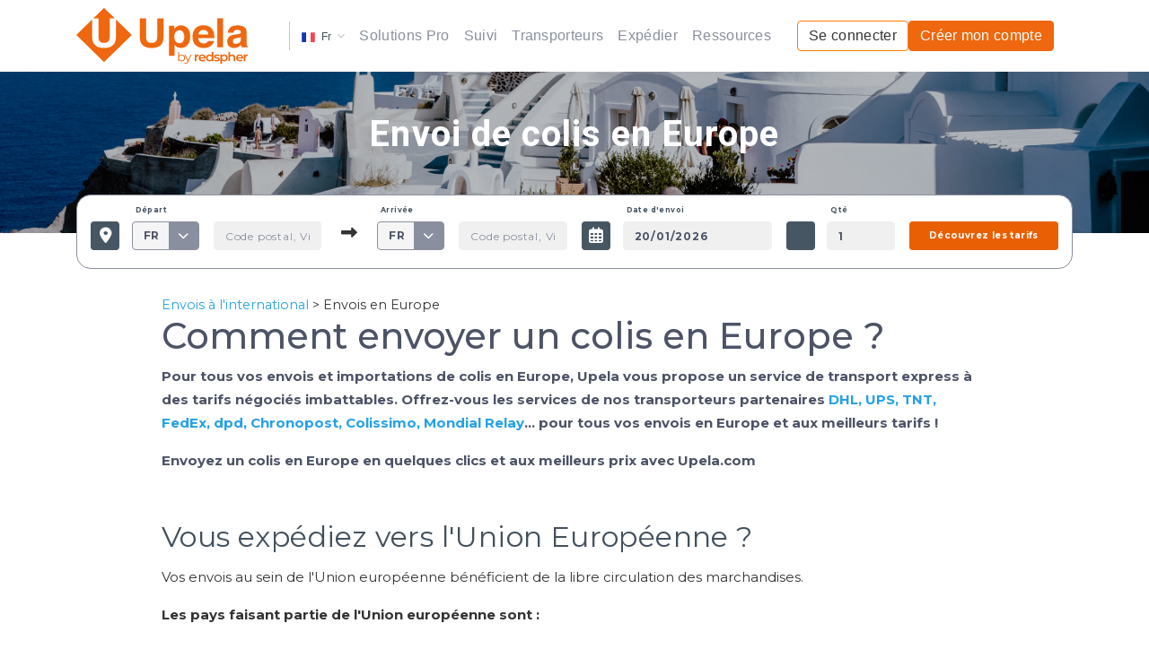

--- FILE ---
content_type: text/html
request_url: https://upela.com/fr/envoi-colis-europe-35.html
body_size: 9209
content:
<!DOCTYPE html>
<html lang="">
<head>
    <meta charset="utf-8"/>
    <meta name="viewport" content="width=device-width, initial-scale=1, maximum-scale=1, shrink-to-fit=no">
    <meta name="description" lang="fr" content="Comment expédier un colis en Europe ?Retrouvez tous nos conseils et informations pratiques pour réussir votre vers l'Union Européenne et hors UE.">
    <meta name="language" content="fr">

    <link rel="canonical" href="https://www.upela.com/fr/envoi-colis-europe-35.html"/>
    
    
    
    
    

    <!-- 152 -->
    <!-- 1 -->
    <!-- 35 -->
    
    <link rel="alternate" hreflang="en" href="https://www.upela.com/en/send-parcel-england-europe-35.html"/>
    <link rel="alternate" hreflang="de" href="https://www.upela.com/de/paketversand-in-europa-35.html"/>
    <link rel="alternate" hreflang="es" href="https://www.upela.com/es/envio-paquete-europa-35.html"/>
    <link rel="alternate" hreflang="it" href="https://www.upela.com/it/spedire-pacco-in-europa-35.html"/>
    <link rel="alternate" hreflang="fr" href="https://www.upela.com/fr/envoi-colis-europe-35.html"/>
    

    <meta property="og:title" content="Envoyer un colis vers l'Europe - offres express ou standard"/>
    <meta property="og:description" content="Comment expédier un colis en Europe ?Retrouvez tous nos conseils et informations pratiques pour réussir votre vers l'Union Européenne et hors UE."/>    
    <meta property="og:image" content="/assets/images/Country/grece.jpg"/>


    <title>
        Envoyer un colis vers l'Europe - offres express ou standard
    </title>

    <!-- Fotnawesome Kit -->
    <script src="https://kit.fontawesome.com/e0fef5afbd.js" crossorigin="anonymous"></script>
    <!-- Bootstrap core CSS -->
    <link href="/assets/bootstrap/css/bootstrap.min.css" rel="stylesheet" />
    <!-- Datepicker -->
    <link href="/assets/datepicker/css/bootstrap-datepicker.min.css" rel="stylesheet"/>
    <!-- Owl Stylesheets -->
    <link rel="stylesheet" href="/assets/owlcarousel/assets/owl.carousel.min.css"/>
    <!-- Select2 css -->
    <link href="/assets/select2/css/select2.min.css" rel="stylesheet" />
    <!-- Custom styles for this template -->
    <link rel="stylesheet" href="/assets/css/custom-select20211025.css">
    <link rel="stylesheet" type="text/css" href="/assets/css/custom-select-responsive20211025.css">
    <link rel="stylesheet" type="text/css" href="/assets/css/custom-address20211025.css">
    <link rel="stylesheet" href="/assets/css/style.css?t=20250205">
    <link rel="stylesheet" href="/assets/css/login20211025.css">
    <link rel="stylesheet" href="/assets/css/responsive.css?t=20250205">
    <link rel="shortcut icon"
          href="https://www.upela.com/assets/images/logoUpela-carre-nv-orange_144x144.jpg">
  <script src="/assets/js/config20220930.js"></script>
  <script>
      var locale = "fr";
  </script>
  
</head>
<body>

<script type="text/javascript" src="/assets/js/cookie-util20211025.js"></script>
<script>
    window.dataLayer = window.dataLayer || [];

    let dataLayerObj = {'lang': configuration.getCurrentLocale()};
    let dataLayerData = getCookie('upl_datalayer');
    if (dataLayerData !== '') {
        dataLayerData = JSON.parse(dataLayerData.replace(/&quot;/g,'"'));
        let pro = (dataLayerData.pro === 'true') ? 'pro' : 'particulier';
        var dataLayerUserObj = {
            'user_type': pro,
            'user_status': dataLayerData.status,
            'user_segment': dataLayerData.status + ' ' + pro,
            'is_top_customer': dataLayerData.isTop
        };

        if (typeof dataLayerEvent !== 'undefined') {
            dataLayerUserObj.event = dataLayerEvent;
        }
        Object.assign(dataLayerObj, dataLayerUserObj);
    }
    dataLayer.push(dataLayerObj);
</script>

<!-- Google Tag Manager -->
<script>(function(w,d,s,l,i){w[l]=w[l]||[];w[l].push({'gtm.start':
new Date().getTime(),event:'gtm.js'});var f=d.getElementsByTagName(s)[0],
j=d.createElement(s),dl=l!='dataLayer'?'&l='+l:'';j.async=true;j.src=
'https://www.googletagmanager.com/gtm.js?id='+i+dl;f.parentNode.insertBefore(j,f);
})(window,document,'script','dataLayer','GTM-NDDK6B');</script>
<!-- End Google Tag Manager -->

<!-- Google Tag Manager (noscript) -->
<noscript><iframe src="https://www.googletagmanager.com/ns.html?id=GTM-NDDK6B"
height="0" width="0" style="display:none;visibility:hidden"></iframe></noscript>
<!-- End Google Tag Manager (noscript) -->

<main role="main">
    <section class="page-header pays-content-header pays-content-header-domtom"
             style="background-image:url(/assets/images/Country/grece.jpg)" title="colis en Europe moins cher">
        <div class="container">
            <h1 class="">
                Envoi de colis en Europe
            </h1>
        </div>
    </section>

  
    <!-- menuLangHtml -->
    
    <!-- in your navbar.html (or equivalent); ensure this <style> comes AFTER your Bootstrap CSS link -->
<style>
  /* 1) Increase navbar link legibility */
  .navbar-general .nav-link {
    letter-spacing: 0.02em;
  }

  /* 2) Logo: always cap at 70px tall */
  .navbar-general .navbar-brand img {
    max-height: 70px;
    width: auto;
    display: block;
  }

  /* 3) Remove stray toggler margins */
  .navbar-toggler {
    margin: 0;
  }

  /* 4) Let dropdowns escape their container */
  .navbar-general .container {
    overflow: visible;
  }

  /* 5) Language toggle: remove extra horizontal padding */
  .dropdown-flags .nav-link {
    padding-left: 0.5rem;
    padding-right: 0.5rem;
  }

  /* 6) Align the language dropdown menu with its siblings */
  .dropdown-flags .dropdown-menu {
    margin-top: 0.25rem;
  }

  /* 7) Se connecter: orange-outlined button */
  .navbar-general .btn-outline-orange {
    font-size: 1rem !important;
    font-weight: 500 !important;
    color: #333333 !important;
    background-color: transparent !important;
    border: 1px solid #ff7a00 !important;
    padding: 0.375rem 0.75rem !important;
    border-radius: 0.25rem !important;
    display: inline-block !important;
    transition: background-color 0.15s ease, color 0.15s ease;
  }
  .navbar-general .btn-outline-orange:hover,
  .navbar-general .btn-outline-orange:focus {
    background-color: #ef670e !important;
    color: #ffffff !important;
  }

  /* 8) Créer mon compte: solid orange button */
  .navbar-general .btn-primary-orange {
    font-size: 1rem !important;
    font-weight: 500 !important;
    color: #ffffff !important;
    background-color: rgb(239, 103, 14) !important;
    border: 1px solid rgb(239, 103, 14) !important;
    padding: 0.375rem 0.75rem !important;
    border-radius: 0.25rem !important;
    display: inline-block !important;
    transition: background-color 0.15s ease, color 0.15s ease;
  }
  .navbar-general .btn-primary-orange:hover,
  .navbar-general .btn-primary-orange:focus {
    background-color: #ef670e !important;
    color: #ffffff !important;
  }

  /* 9) Center right-collapse content on mobile when shown */
  @media (max-width: 767.98px) {
    .navbar-general #navbarCollapseRight.show {
      display: flex !important;
      justify-content: center !important;
      width: 100%;
    }
  }

  /* —————————————————————————————————————— 
     Harmonize Navbar Fonts 
     —————————————————————————————————————— */
  .navbar-general {
    font-family: "Lato", Lato, Arial, sans-serif;
    font-size: 1rem;
    font-weight: 500;
    -webkit-font-smoothing: antialiased;
    -moz-osx-font-smoothing: grayscale;
  }

  .navbar-general .navbar-brand {
    font-size: 1.25rem;
    font-weight: 700;
  }

  .navbar-general .nav-link,
  .navbar-general .dropdown-item,
  .navbar-general .btn-outline-orange,
  .navbar-general .btn-primary-orange {
    font-family: inherit;
    font-size: inherit;
    font-weight: inherit;
  }

  .navbar-general .navbar-toggler {
    font-size: 1.25rem;
  }

  /* —————————————————————————————————————— 
     Navbar item spacing via flex gap 
     —————————————————————————————————————— */
  .navbar-general .navbar-nav {
    gap: 0.4rem;
  }
</style>

<header>
  <nav class="navbar navbar-general navbar-expand-md fixed-top bg-white">
    <div class="container d-flex align-items-center">

      <!-- Brand with two logos -->
      <a class="navbar-brand mr-3" href="/fr/">
        <!-- Mobile logo (shown on < md) -->
        <img src="/assets/images/logo_w_axel.svg"
             alt="Upela mobile logo"
             class="d-block d-md-none">
        <!-- Desktop logo (shown on ≥ md) -->
        <img src="/assets/images/logo-upela2.svg"
             alt="Upela desktop logo"
             class="d-none d-md-block">
      </a>

      <!-- Mobile-only togglers -->
      <button class="navbar-toggler navbar-toggler-user d-md-none" type="button"
              data-toggle="collapse" data-target="#navbarCollapseRight"
              aria-controls="navbarCollapseRight" aria-expanded="false"
              aria-label="Toggle account menu">
        <i class="fas fa-user-circle"></i>
      </button>
      <button class="navbar-toggler navbar-toggler-bars d-md-none ml-2" type="button"
              data-toggle="collapse" data-target="#navbarCollapseLeft"
              aria-controls="navbarCollapseLeft" aria-expanded="false"
              aria-label="Toggle main menu">
        <i class="fas fa-bars"></i>
      </button>

      <!-- Left nav (main links + language) -->
      <div class="collapse navbar-collapse" id="navbarCollapseLeft">
        <ul class="navbar-nav mr-auto">
          <!-- Language flags dropdown -->
          <li class="nav-item dropdown dropdown-arrow dropdown-flags">
            <a class="nav-link dropdown-toggle"
               href="#"
               id="navbarDropdownLang"
               role="button"
               data-toggle="dropdown"
               data-flip="false"
               aria-haspopup="true"
               aria-expanded="false">
              <img src="/assets/images/flag-fr.svg" alt="Français"
                   style="width:15px; margin-right:4px;">
              <span class="d-sm-inline-block d-none">Fr</span>
              <span class="d-sm-none d-inline-block">Français</span>
            </a>
            
  <div class="dropdown-menu" aria-labelledby="navbarDropdown">
    <a class="dropdown-item" href="https://www.upela.com/fr/envoi-colis-europe-35.html"><img src="/assets/images/flag-fr.svg" alt="">
      Français</a>
    <a class="dropdown-item" href="https://www.upela.com/en/send-parcel-england-europe-35.html"><img src="/assets/images/flag-en.svg" alt="">
      English</a>
    <a class="dropdown-item" href="https://www.upela.com/es/envio-paquete-europa-35.html"><img src="/assets/images/flag-es.svg" alt="">
      Español</a>
    <a class="dropdown-item" href="https://www.upela.com/de/paketversand-in-europa-35.html"><img src="/assets/images/flag-de.svg" alt="">
      Deutsch</a>
    <a class="dropdown-item" href="https://www.upela.com/it/spedire-pacco-in-europa-35.html"><img src="/assets/images/flag-it.svg" alt="">
      Italiano</a>
  </div>
  
          </li>

          <!-- Solutions Pro -->
          <li class="nav-item dropdown">
            <a class="nav-link dropdown-toggle" href="#"
               id="navbarDropdownSolutionsPro"
               role="button" data-toggle="dropdown"
               aria-haspopup="true" aria-expanded="false">
              Solutions Pro
            </a>
            <div class="dropdown-menu" aria-labelledby="navbarDropdownSolutionsPro">
              <a class="dropdown-item" href="/fr/compte-professionnel-93.html">Compte Professionnel</a>
              <a class="dropdown-item" href="/fr/outils-logistiques-b1.html">Outils Logistiques</a>
              <a class="dropdown-item" href="/fr/module-transport-pour-shopify-153.html">Connectez votre boutique Shopify</a>
              <a class="dropdown-item" href="/fr/api-upela-441.html">API Multi-transporteurs</a>
            </div>
          </li>

          <!-- Suivi -->
          <li class="nav-item">
            <a class="nav-link" href="/fr/suivi.html">Suivi</a>
          </li>

          <!-- Transporteurs -->
          <li class="nav-item dropdown">
            <a class="nav-link dropdown-toggle" href="#"
               id="navbarDropdownTransporteurs"
               role="button" data-toggle="dropdown"
               aria-haspopup="true" aria-expanded="false">
              Transporteurs
            </a>
            <div class="dropdown-menu" aria-labelledby="navbarDropdownTransporteurs">
              <a class="dropdown-item" href="/fr/transporteur-dhl-130.html">DHL</a>
              <a class="dropdown-item" href="/fr/transporteur-chronopost-133.html">Chronopost</a>
              <a class="dropdown-item" href="/fr/transporteur-fedex-132.html">Fedex</a>
              <a class="dropdown-item" href="/fr/transporteur-ups-131.html">UPS</a>
              <a class="dropdown-item" href="/fr/transporteur-mondial-relay-181.html">Mondial Relay</a>
              <a class="dropdown-item" href="/fr/transporteur/envoyer-relais-colis-509.html">Relais Colis</a>
              <a class="dropdown-item" href="/fr/transporteur-dpd-170.html">DPD</a>
              <a class="dropdown-item" href="/fr/transporteur-colissimo-182.html">Colissimo</a>
              <div class="dropdown-divider"></div>
              <a class="dropdown-item" href="/fr/nos-transporteurs-31.html">Tous les transporteurs</a>
            </div>
          </li>

          <!-- Expédier -->
          <li class="nav-item dropdown">
            <a class="nav-link dropdown-toggle" href="#"
               id="navbarDropdownExpedier"
               role="button" data-toggle="dropdown"
               aria-haspopup="true" aria-expanded="false">
              Expédier
            </a>
            <div class="dropdown-menu" aria-labelledby="navbarDropdownExpedier">
              <a class="dropdown-item" href="/fr/envoi-de-colis-en-france-41.html">… en France</a>
              <a class="dropdown-item" href="/fr/envoi-colis-usa-107.html">… aux USA</a>
              <a class="dropdown-item" href="/fr/envoi-colis-espagne-70.html">… en Espagne</a>
              <a class="dropdown-item" href="/fr/envoi-colis-royaume-uni-140.html">… au Royaume Uni</a>
              <a class="dropdown-item" href="/fr/envoi-de-colis-allemagne-66.html">… en Allemagne</a>
              <a class="dropdown-item" href="/fr/blog/envoyer-colis-volumineux-345.html">… un colis volumineux</a>
              <a class="dropdown-item" href="/fr/envoi-palettes-219.html">… une palette</a>
              <a class="dropdown-item" href="/fr/service-coursier-upela-157.html">… avec un coursier</a>
            </div>
          </li>

          <!-- Ressources -->
          <li class="nav-item dropdown">
            <a class="nav-link dropdown-toggle" href="#"
               id="navbarDropdownRessources"
               role="button" data-toggle="dropdown"
               aria-haspopup="true" aria-expanded="false">
              Ressources
            </a>
            <div class="dropdown-menu" aria-labelledby="navbarDropdownRessources">
              <a class="dropdown-item" href="/fr/envoi-colis-moins-cher-197.html">Comment économiser sur vos expéditions</a>
              <a class="dropdown-item" href="/fr/envois-upela-marchandises-interdites-produits-reglementes-23.html">Guide des marchandises interdites</a>
              <a class="dropdown-item" href="/fr/programme-parrainage-123.html">Gagnez 40€ en parrainant un pro</a>
              <a class="dropdown-item" href="/fr/partenaires-1050.html">Nos partenaires</a>
              <a class="dropdown-item" href="/fr/blog/">Blog</a>
              <a class="dropdown-item" href="/fr/centre-assistance-26.html">Centre d’Aide</a>
              <a class="dropdown-item" href="https://app.upela.com/fr/help/contact">Nous contacter</a>
            </div>
          </li>
        </ul>
      </div>

      <!-- Right nav (account) -->
      <div class="collapse navbar-collapse" id="navbarCollapseRight">
        <div class="d-flex align-items-center">
          <ul id="header-account" class="navbar-nav">
            <li class="nav-item">
              <a href="#" id="trigger-modal-login" class="btn btn-outline-orange">
                Se connecter
              </a>
            </li>
            <li class="nav-item">
              <a href="https://app.upela.com/subscription" class="btn btn-primary-orange">
                Créer mon compte
              </a>
            </li>
          </ul>
        </div>
      </div>

    </div>
  </nav>
</header>

    

    
      <section class="miniform-upela-wrapper">
    <div class="container">
        <div id="rating-form-xs-container">
            <div class="miniform-upela">
                <form action="">
                    <div class="row">
                        <div class="col-lg-6 col-12">
                            <div class="row">
                                <div class="col-md-1 col-2">
                                    <label for="">&nbsp;</label>
                                    <span class="icon"><i class="fas fa-map-marker-alt"></i></span>
                                </div>
                                <div class="col-lg-2 col-md-5 col-10">
                                    <label for="">Départ</label>
                                    <div class="custom-select">
                                        <select class="form-control" name="depart">
                                            <option value=""></option>
                                            <option selected>FR</option>
                                            <option>IT</option>
                                            <option>ES</option>
                                            <option>DE</option>
                                        </select>
                                    </div>
                                </div>
                                <div class="col-lg-3 col-md-6 col-12">
                                    <label for="">&nbsp;</label>
                                    <input type="text" class="form-control" name="depart_ville" placeholder="Code postale, Ville">
                                </div>
                                <div class="col-md-1 col-2 text-center">
                                    <label for="">&nbsp;</label>
                                    <div><i class="fas fa-long-arrow-alt-right"></i></div>
                                </div>
                                <div class="col-lg-2 col-md-5 col-10">
                                    <label for="">Arrivée</label>
                                    <div class="custom-select">
                                        <select class="form-control" name="destination">
                                            <option value=""></option>
                                            <option selected>FR</option>
                                            <option>IT</option>
                                            <option>ES</option>
                                            <option>DE</option>
                                        </select>
                                    </div>
                                </div>
                                <div class="col-lg-3 col-md-6 col-12">
                                    <label for="">&nbsp;</label>
                                    <input type="text" class="form-control" name="destination_ville" placeholder="Code postale, Ville">
                                </div>
                            </div>
                        </div>
                        <div class="col-lg-6 col-12">
                            <div class="row">
                                <div class="col-md-1 col-2">
                                    <label for="">&nbsp;</label>
                                    <span class="icon"><i class="far fa-calendar-alt" aria-hidden="true"></i></span>
                                </div>
                                <div class="col-lg-4 col-md-5 col-10">
                                    <label for="">Date d'envoi</label>
                                    <input type="text" class="form-control datepicker" id="date_envoi" name="">
                                </div>
                                <div class="col-md-1 col-2">
                                    <label for="">&nbsp;</label>
                                    <span class="icon"><img src="/assets/images/box.svg" alt=""></span>
                                </div>
                                <div class="col-lg-2 col-md-5 col-10">
                                    <label for="">Qté</label>
                                    <input type="number" class="form-control" min="0" name="qty" placeholder="">
                                </div>
                                <div class="col-lg-4 col-12">
                                    <label for="">&nbsp;</label>
                                    <button type="submit" class="btn btn-primary btn-upela btn-block">Comparer les offres</button>
                                </div>
                            </div>
                        </div>
                    </div>
                </form>
            </div>
        </div>
    </div>
  </section>
    
    
    <section class="pays-content-body">
        <div class="container">
          <div class="row">
              <div class="col-lg-10 offset-lg-1">
                <div class="small"><a href="https://www.upela.com/fr/envois-internationaux-173.html">Envois à l'international</a> > Envois en Europe</div>
                  <div class="content-heading mb-5 editable">
                      <h1>Comment envoyer un colis en Europe ?</h1>
                      <p>Pour tous vos envois et importations de colis en Europe, Upela vous propose un service de transport express &agrave; des tarifs n&eacute;goci&eacute;s imbattables. Offrez-vous les services de nos transporteurs partenaires&nbsp;<a rel="noopener noreferrer" target="_blank" href="https://www.upela.com/fr/nos-transporteurs-31.html">DHL, UPS, TNT, FedEx, dpd, Chronopost, Colissimo, Mondial Relay</a>... pour tous vos envois en Europe et aux meilleurs tarifs !</p>
                      <p>Envoyez un colis en Europe en quelques clics et aux meilleurs prix avec Upela.com</p>
                  </div>
<div class="editable">
    <h2>Vous exp&eacute;diez vers l'Union Europ&eacute;enne ?</h2>
    <p>Vos envois au sein de l'Union europ&eacute;enne b&eacute;n&eacute;ficient de la libre circulation des marchandises.</p>
    <p><strong>Les pays faisant partie de l'Union europ&eacute;enne sont :&nbsp;</strong></p>
    <p>Allemagne, Belgique, France, Italie, Luxembourg, Pays-Bas, Danemark, Irlande, Gr&egrave;ce, Espagne, Portugal, Autriche, Finlande, Su&egrave;de, Chypre, Estonie, Hongrie, Lettonie, Lituanie, Malte, Pologne, R&eacute;publique tch&egrave;que, Slovaquie, Slov&eacute;nie, Bulgarie, Roumanie, Croatie.</p>
    <h2>Vous exp&eacute;diez vers des pays europ&eacute;ens (hors UE) ?</h2>
    <p>Lorsque vous exp&eacute;diez vers un pays europ&eacute;en qui ne fait pas parti de l'Union europ&eacute;enne, vous &ecirc;tes soumis aux m&ecirc;mes r&eacute;glementations douani&egrave;res qu'un pays non europ&eacute;en. Cela signifie donc que vous devrez joindre un certain nombre de documents douaniers &agrave; votre exp&eacute;dition :</p>
    <h3>EORI :&nbsp;</h3>
    <p>L'EORI est un <strong>num&eacute;ro unique d'identifiant communautaire</strong> afin d<strong>'importer ou d'exporter des marchandises hors de l'Union europ&eacute;enne</strong>. EORI signifie "Economic Operator Registration and Identification" et n'est n&eacute;cessaire que pour les professionnels (industriels ou e-commer&ccedil;ants), les particuliers n'ont pas besoin de disposer de ce num&eacute;ro d'identification.</p>
    <ul>
        <li>Si vous exp&eacute;diez depuis la France vers un pays hors Union europ&eacute;enne,<strong> vous devrez vous enregistrer aupr&egrave;s des autorit&eacute;s fran&ccedil;aises</strong>. De ce fait, vous devez disposer d'un identifiant EORI FR.&nbsp; Si vous ne disposez pas de cet identifiant, vous pouvez <strong>demander cette immatriculation aupr&egrave;s de la douane fran&ccedil;aise</strong>.&nbsp;</li>
        <li>Votre destinataire devra, quant &agrave; lui, s&rsquo;enregistrer aupr&egrave;s des autorit&eacute;s de son pays et <strong>disposer d'un identifiant EORI correspondant &agrave; celui de son pays</strong>, afin d'importer tout type de marchandise sur le territoire de destination.</li>
    </ul>
    <h3>Facture commerciale :&nbsp;</h3>
    <p>La <a href="https://www.upela.com/fr/blog/guide-facture-commerciale-974.html"><strong>facture commerciale</strong></a> est destin&eacute;e aux douanes. Celle-ci contient des informations relatives aux marchandises export&eacute;es, comme la valeur en douane, et elle permet notamment aux agents de douane de calculer les droits de douanes et les taxes &agrave; payer une fois les marchandises arriv&eacute;es &agrave; destination. Afin de ne pas retarder vos exp&eacute;ditions, veillez &agrave; joindre cette facture commerciale en 3 exemplaires pour la douane et &agrave; mettre les informations suivantes :&nbsp;</p>
    <ul>
        <li>N&deg; EORI (enregistr&eacute; dans chaque pays respectif)</li>
        <li>Description de la marchandise <strong>pr&eacute;cise</strong></li>
        <li>Valeur de la marchandise</li>
        <li>Pays d&rsquo;origine</li>
        <li>Raison d&rsquo;exportation et l&rsquo;Incoterms choisi.</li>
        <li>Adresses et contacts de l&rsquo;exp&eacute;diteur et du destinataire.</li>
    </ul>
    <p><strong>Les pays europ&eacute;ens ne faisant pas partie de l'Union europ&eacute;enne sont :&nbsp;</strong></p>
    <p>Islande, Liechtenstein, Norv&egrave;ge, Suisse, Monaco, Saint-Marin, le Vatican, Serbie, Albanie, Mac&eacute;doine du Nord, Kosovo, Ukraine, Moldavie, Bi&eacute;lorussie, Russie, Mont&eacute;n&eacute;gro, Moldavie, Andorre, Royaume-Uni, Arm&eacute;nie, Georgie, Azerrba&iuml;djan, Bosnie-Herz&eacute;govine, Turquie</p>
    <p><strong><em>NB : Veillez &agrave; consulter la fiche du pays de destination pour conna&icirc;tre toutes les formalit&eacute;s de douanes et exp&eacute;dier sans soucis.</em></strong></p>
</div>
                  <div class="content-heading mb-5 mt-5 editable">
                      <p>Pour conna&icirc;tre les formalit&eacute;s de douanes et les produits interdits dans chaque pays, veuillez consulter la fiche pays du pays de destination. Envoyez vos colis dans tous les pays d'Europe :</p>
                  </div>                 
  
                  <div class="accordion mb-4 mt-5" id="payscontent-1">
                      <div class="card">
                          <div class="card-header" id="heading1">
                              <div class="card-link editable" data-toggle="collapse" data-target="#payscontent-1-1" aria-expanded="true" aria-controls="payscontent-1-1">
	<h2>Envoi de colis en Europe : formalit&eacute;s et douanes</h2>
</div>
                          </div>
                          <div id="payscontent-1-1" class="collapse show" aria-labelledby="heading1" data-parent="#payscontent-1">
                              <div class="card-body editable">
                                  <p>Il en est de m&ecirc;me pour les envois en provenance ou &agrave; destination des&nbsp;<a href="https://www.upela.com/fr/envoi-colis-dom-tom-121.html">DOM-TOM</a>.</p>
                                  <p>Tous les envois de colis vers un pays de l&rsquo;Union Europ&eacute;enne sont exempt&eacute;s de formalit&eacute;s douani&egrave;res. Hors de l&rsquo;UE, toutes les marchandises quelle que soit leur valeur doivent &ecirc;tre accompagn&eacute;es de factures en 3 exemplaires.</p>
                                  <p>Les<a href="https://www.upela.com/fr/envois-upela-marchandises-interdites-produits-reglementes-23.html">&nbsp;marchandises interdites</a>&nbsp;peuvent varier d&rsquo;un pays &agrave; l&rsquo;autre. Consultez la fiche d&eacute;taill&eacute; du pays pour conna&icirc;tre la liste exhaustive des produits prohib&eacute;s. Sont g&eacute;n&eacute;ralement interdits &agrave; l&rsquo;importation :</p>
                                  <ul>
                                      <li>animaux vivants</li>
                                      <li>denr&eacute;es p&eacute;rissables</li>
                                      <li>terres et autre substrats</li>
                                      <li>semences</li>
                                      <li>amiante</li>
                                      <li>produits &agrave; caract&egrave;re pornographique</li>
                                      <li>contrefa&ccedil;ons</li>
                                      <li>substances dangereuses (plomb, nickel&hellip;)</li>
                                  </ul>
                              </div>
                          </div>
                      </div>
                  </div>
  
                 <div class="accordion mb-4 mt-5 countries-list" id="payscontent-listpays">
  
                      <div class="row">
                          <div class="col-lg-4 col-12">
                              <div class="card">
                                  <div class="card-header" id="heading1">
                                      <div class="card-link collapsed editable" data-toggle="collapse" data-target="#allemagne" aria-expanded="false" aria-controls="allemagne">
	<p><a href="https://www.upela.com/fr/envoi-de-colis-allemagne-66.html">Allemagne</a></p>
</div>
                                  </div>
                              
                              </div>
                              <div class="card">
                                  <div class="card-header" id="heading1">
                                      <div class="card-link collapsed editable" data-toggle="collapse" data-target="#Belgique" aria-expanded="false" aria-controls="Belgique">
                                          <p><a href="https://www.upela.com/fr/envoi-colis-belgique-68.html">Belgique</a></p>
                                      </div>
                                  </div>
                                 
                              </div>
                              <div class="card">
                                  <div class="card-header" id="heading1">
                                      <div class="card-link collapsed editable" data-toggle="collapse" data-target="#Ecosse" aria-expanded="false" aria-controls="Ecosse">
	<p><a href="https://www.upela.com/fr/envoi-colis-ecosse-141.html">Ecosse</a></p>
</div>
                                  </div>
                                  
                              </div>
                              <div class="card">
                                  <div class="card-header" id="heading1">
                                      <div class="card-link collapsed editable" data-toggle="collapse" data-target="#Irlande" aria-expanded="false" aria-controls="Irlande">
	<p><a href="https://www.upela.com/fr/envoi-colis-irlande-72.html">Irlande</a></p>
</div>
                                  </div>
                                  
                              </div>
                            <div class="card">
                                  <div class="card-header" id="heading1">
                                      <div class="card-link collapsed editable" data-toggle="collapse" data-target="#norvege" aria-expanded="false" aria-controls="norvege">
	<p><a href="https://www.upela.com/fr/envoi-colis-norvege-75.html">Norv&egrave;ge</a></p>
</div>
                                  </div>
                                  
                              </div><div class="card">
                                  <div class="card-header" id="heading1">
                                      <div class="card-link collapsed editable" data-toggle="collapse" data-target="#Portugal" aria-expanded="false" aria-controls="Portugal">
	<p><a href="https://www.upela.com/fr/envoi-colis-portugal-78.html">Portugal</a></p>
</div>
                                  </div>
                                  
                              </div><div class="card-header" id="heading1">
                                      <div class="card-link collapsed editable" data-toggle="collapse" data-target="#royaune-uni" aria-expanded="false" aria-controls="royaune-uni">
                                          <p><a href="https://www.upela.com/fr/envoi-colis-royaume-uni-140.html">Royaume-Uni</a></p>
                                      </div>
                                  </div>
                              <div class="card">
                                  
                              </div>
                          </div>
                          <div class="col-lg-4 col-12">
                              <div class="card">
                                  <div class="card-header" id="heading1">
                                      <div class="card-link collapsed editable" data-toggle="collapse" data-target="#Angleterre" aria-expanded="false" aria-controls="Angleterre">
	<p><a href="https://www.upela.com/fr/envoi-colis-angleterre-27.html">Angleterre</a></p>
</div>
                                  </div>
                                 
                              </div>
                              <div class="card">
                                  <div class="card-header" id="heading1">
                                      <div class="card-link collapsed editable" data-toggle="collapse" data-target="#Bulgarie" aria-expanded="false" aria-controls="Bulgarie">
	<p><a href="https://www.upela.com/fr/envoi-colis-bulgarie-151.html">Bulgarie</a></p>
</div>
                                  </div>
                                  
                              </div>
                              <div class="card">
                                  <div class="card-header" id="heading1">
                                      <div class="card-link collapsed editable" data-toggle="collapse" data-target="#Espagne" aria-expanded="false" aria-controls="Espagne">
                                          <p><a href="https://www.upela.com/fr/envoi-colis-espagne-70.html">Espagne</a></p>
                                      </div>
                                  </div>
                                  
                              </div> <div class="card">
                                  <div class="card-header" id="heading1">
                                      <div class="card-link collapsed editable" data-toggle="collapse" data-target="#Italie" aria-expanded="false" aria-controls="Italie">
	<p><a href="https://www.upela.com/fr/envoi-colis-italie-73.html">Italie</a></p>
</div>
                                  </div>
                                  
                              </div><div class="card">
                                  <div class="card-header" id="heading1">
                                      <div class="card-link collapsed editable" data-toggle="collapse" data-target="#Pays-Bas" aria-expanded="false" aria-controls="Pays-Bas">
	<p><a href="https://www.upela.com/fr/envoi-colis-pays-bas-76.html">Pays-Bas</a></p>
</div>
                                  </div>
                                  
                              </div>
                             <div class="card">
                                  <div class="card-header" id="heading1">
                                      <div class="card-link collapsed editable" data-toggle="collapse" data-target="#republique-tcheque" aria-expanded="false" aria-controls="republique-tcheque">
	<p><a href="https://www.upela.com/fr/envoi-colis-republique-tcheque-79.html">R&eacute;publique Tch&egrave;que</a></p>
</div>
                                  </div>
                                  
                              </div><div class="card">
                                  <div class="card-header" id="heading1">
                                      <div class="card-link collapsed editable" data-toggle="collapse" data-target="#Russie" aria-expanded="false" aria-controls="Russie">
	<p><a href="https://www.upela.com/fr/envoi-colis-russie-89.html">Russie</a></p>
</div>
                                  </div>
                                  
                              </div>
                              <div class="card">
                                  
                              </div>
  
                          </div><div class="col-lg-4 col-12">
                              <div class="card">
                                  <div class="card-header" id="heading1">
                                      <div class="card-link collapsed editable" data-toggle="collapse" data-target="#Autriche" aria-expanded="false" aria-controls="Autriche">
	<p><a href="https://www.upela.com/fr/envoi-colis-autriche-67.html">Autriche</a></p>
</div>
                                  </div>
                                 
                              </div>
                              <div class="card">
                                  <div class="card-header" id="heading1">
                                      <div class="card-link collapsed editable" data-toggle="collapse" data-target="#Danemark" aria-expanded="false" aria-controls="Danemark">
	<p><a href="https://www.upela.com/fr/envoi-colis-danemark-69.html">Danemark</a></p>
</div>
                                  </div>
                                  
                              </div>
                              <div class="card">
                                  <div class="card-header" id="heading1">
                                      <div class="card-link collapsed editable" data-toggle="collapse" data-target="#grece" aria-expanded="false" aria-controls="grece">
	<p><a href="https://www.upela.com/fr/envoi-colis-grece-71.html">Gr&egrave;ce</a></p>
</div>
                                  </div>
                                  
                              </div><div class="card">
                                  <div class="card-header" id="heading1">
                                      <div class="card-link collapsed editable" data-toggle="collapse" data-target="#Luxembourg" aria-expanded="false" aria-controls="Luxembourg">
	<p><a href="https://www.upela.com/fr/envoi-colis-luxembourg-74.html">Luxembourg</a></p>
</div>
                                  </div>
                                  
                              </div> <div class="card"><div class="card-header" id="heading1">
                                      <div class="card-link collapsed editable" data-toggle="collapse" data-target="#Pologne" aria-expanded="false" aria-controls="Pologne">
	<p><a href="https://www.upela.com/fr/envoi-colis-pologne-77.html">Pologne</a></p>
</div>
                                  </div></div><div class="card"> <div class="card-header" id="heading1">
                                      <div class="card-link collapsed editable" data-toggle="collapse" data-target="#Roumanie" aria-expanded="false" aria-controls="Roumanie">
	<p><a href="https://www.upela.com/fr/envoi-colis-roumanie-80.html">Roumanie</a></p>
</div></div>
                                  </div><div class="card"><div class="card-header" id="heading1">
                                      <div class="card-link collapsed editable" data-toggle="collapse" data-target="#suede" aria-expanded="false" aria-controls="suede">
	<p><a href="https://www.upela.com/fr/envoi-colis-suede-81.html">Su&egrave;de</a></p>
</div></div>
                                  </div><div class="card"><div class="card-header" id="heading1">
                                      <div class="card-link collapsed editable" data-toggle="collapse" data-target="#Suisse" aria-expanded="false" aria-controls="Suisse">
	<p><a href="https://www.upela.com/fr/envoi-colis-suisse-82.html">Suisse</a></p>
</div>
                                  </div>
                                  
                              </div>
  
                          </div>
                      </div>
  
                  </div><div class="accordion mb-4 mt-5" id="payscontent-2">
                      <div class="card">
                          <div class="card-header" id="heading1">
                              <div class="card-link editable" data-toggle="collapse" data-target="#payscontent" aria-expanded="true" aria-controls="payscontent">
	<h2>Tarifs pour envoyer un colis vers l'Europe&nbsp;</h2>
</div>
                          </div>
                          <div id="payscontent" class="collapse show" aria-labelledby="heading1" data-parent="#payscontent-2">
                              <div class="card-body editable">
                                  <p>Avec Upela, b&eacute;n&eacute;ficiez de&nbsp;<strong>tarifs n&eacute;goci&eacute;s&nbsp;</strong>(jusqu&rsquo;&agrave; -75%) sur tous vos<strong>&nbsp;envois de colis en Europe</strong>.</p>
                                  <p>Envoi de colis en Europe :&nbsp;<strong>livraison le lendemain garantie</strong>.</p>
                                  <h3>Exp&eacute;ditions &eacute;conomiques vers l'UE :&nbsp;</h3>
                                  <ul>
                                      <li><strong>1kg </strong>: 6,12&euro;&nbsp;</li>
                                      <li><strong>2kg</strong> : 6,90&euro;</li>
                                      <li><strong>5kg</strong> : 9,18&euro;</li>
                                      <li><strong>10kg</strong> : 13,01&euro;</li>
                                      <li><strong>20kg</strong> : 24,48&euro;</li>
                                  </ul>
                                  <h3>Exp&eacute;ditions express vers l'UE :&nbsp;</h3>
                                  <ul>
                                      <li><strong>1kg</strong> : 35,08&euro;</li>
                                      <li><strong>2kg </strong>: 42,62&euro;</li>
                                      <li><strong>5kg</strong> : 46,54&euro;</li>
                                      <li><strong>10kg </strong>: 62,90&euro;</li>
                                      <li><strong>20kg</strong> : 106,76&euro;</li>
                                  </ul>
                                  <h3>Exp&eacute;ditions &eacute;conomiques hors UE :&nbsp;</h3>
                                  <ul>
                                      <li><strong>1kg</strong> : 8,80&euro;&nbsp;</li>
                                      <li><strong>2kg </strong>: 10,20&euro;</li>
                                      <li><strong>5kg </strong>: 20,06&euro;</li>
                                      <li><strong>10kg </strong>: 33,01&euro;</li>
                                      <li><strong>20kg </strong>: 48,66&euro;</li>
                                  </ul>
                                  <h3>Exp&eacute;ditions express hors UE :&nbsp;</h3>
                                  <ul>
                                      <li><strong>1kg</strong> : 43,38&euro;</li>
                                      <li><strong>2kg </strong>: 53,45&euro;</li>
                                      <li><strong>5kg </strong>: 80,34&euro;</li>
                                      <li><strong>10kg </strong>: 104,62&euro;</li>
                                      <li><strong>20kg </strong>: 162,46&euro;</li>
                                  </ul>
                                  <p>NB :<em>&nbsp;Si vous venez de cr&eacute;er un compte avec Upela et que vous exp&eacute;diez en tant que professionnel, voici quelques exemples d'offres et tarifs qui peuvent &ecirc;tre appliqu&eacute;s,&nbsp;</em>l<em>es prix affich&eacute;s ne sont pas fixes d&eacute;finitifs ils d&eacute;pendent des caract&eacute;ristiques de votre livraison</em></p>
                              </div>
                          </div>
                      </div>
                  </div>
  
  
  <div class="alert alert-info alert-lg editable">
      <h3><strong></strong></h3>
      <h3><strong></strong></h3>
      <h3><strong>Envoi de colis en Europe : les infos &agrave; conna&icirc;tre</strong></h3>
      <ul>
          <li>
              <p>Pensez aux jours f&eacute;ri&eacute;s pour l&rsquo;envoi de colis en Europe : ces jours varient selon les pays et ne sont pas des jours ouvr&eacute;s. Attention &agrave; vos d&eacute;lais de livraison !</p>
          </li>
          <li>
              <p>Fuseau horaire : GMT 0:00 &ndash;GMT +3:00</p>
          </li>
      </ul>
  </div>
                </div>
              </div>
          </div>
      
    </section>

    
    <footer>

    <div class="container">
      <div class="row">
        <div class="col-md-2 col-12">
          <a href="index.html" class="logo-footer"><img src="/assets/images/logo-upela-footer.svg" alt=""></a>
        </div>
        <div class="col-md-2 col-12">
            <div class="footer-menu-title">A propos <i class="fas fa-chevron-down d-sm-none d-inline-block"></i></div>
            <div class="footer-menu">
              <ul>
                <li><a href="/fr/a-propos-upela-15.html">Qui sommes-nous</a></li>
                <li><a href="/fr/centre-assistance-26.html">Centre d’aide</a></li>
                <li><a href="https://app.upela.com/help/contact">Nous contacter</a></li>
                <li><a href="https://upela.welcomekit.co/">Recrutement</a></li>
                <li><a href="/fr/blog/agence-rp-wordcom-72.html">Presse</a></li>
              </ul>
          </div>
        </div>
        <div class="col-md-3 col-12">
            <div class="footer-menu-title">Informations pratiques <i class="fas fa-chevron-down d-sm-none d-inline-block"></i></div>
            <div class="footer-menu">
                <ul>
                  <li><a href="/fr/preparer-mon-colis.html">Bien préparer son envoi</a></li>
                  <li><a href="https://www.upela.com/fr/envois-upela-marchandises-interdites-produits-reglementes-23.html">Marchandises interdites</a></li>
                  <li><a href="https://www.upela.com/fr/envoi-etranger-douanes-taxes-documents-25.html">Obligations douanières</a></li>
                </ul>
            </div>
        </div>
        <div class="col-md-3 col-12">
            <div class="footer-menu-title">Offres PRO <i class="fas fa-chevron-down d-sm-none d-inline-block"></i></div>
            <div class="footer-menu">
                <ul>
                  <li><a href="https://app.upela.com/subscription">Créer un compte</a></li>
                  <li><a href="/fr/outils-logistiques.html">Nos outils</a></li>
                  <li><a href="/fr/module-plugin-transport-29.html">Connecteurs e-commerce</a></li>
                  <li><a href="/fr/programme-parrainage-123.html">Parrainer un professionnel</a></li>
                </ul>
            </div>
        </div>
        <div class="col-md-2 col-12">
          <div class="footer-title mb-3 mt-4"><a href="/assets/PDF/FR-CGV/CGV-Upela-fr.pdf">Conditions générales Upela</a></div>
          <div class="footer-title mb-3">Réseaux sociaux</div>
          <ul class="social-list">
              <li><a href="https://www.linkedin.com/company/upela/"><i class="fab fa-linkedin-f"></i></a></li>
            <li><a href="https://www.facebook.com/UpelaExpress/"><i class="fab fa-facebook-f"></i></a></li>
            <li><a href="https://twitter.com/UpelaExpress"><i class="fab fa-twitter"></i></a></li>
            <li><a href="https://www.youtube.com/channel/UCXnm8EYjYkQYECXPYGO5ahA"><i class="fab fa-youtube"></i></a></li>
            <li><a href="https://www.instagram.com/upela.fr/?hl=fr"><i class="fab fa-instagram"></i></a></li>
          </ul>
        </div>
        <div class="col-12 text-center d-sm-block d-none">
          <div class="copyright mt-5 mb-3">
              Copyright 2020 MPG Upela tous droits réservés  |  <a href="/assets/PDF/Confidentialite/Politique_de_confidentialite_Redspher-Upela_2019_FR.pdf">Politique de confidentialité</a>  |  <a href="/fr/mentions-legales-122.html">Mentions légales</a>  |  <a href="/assets/PDF/Confidentialite/Upela_Cookie_Policy_FR.pdf">Politique de cookies</a>
          </div>
        </div>
      </div>
    </div>
  </footer>
    
    <script src="/assets/jquery/jquery-3.5.1.min.js"></script>
    <script src="/assets/bootstrap/js/popper-1.14.7.min.js"></script>
    <script src="/assets/bootstrap/js/bootstrap.min.js"></script>
    <script src="/assets/select2/js/select2.min.js"></script>
    <script src="/assets/datepicker/js/bootstrap-datepicker.min.js"></script>
    <script src="/assets/datepicker/locales/bootstrap-datepicker.fr.min.js"></script>
    <script src="/assets/owlcarousel/owl.carousel.js"></script>
    <script src="/assets/js/custom-select20211025.js"></script>
    <script src="/assets/js/script20230627.js"></script>
    <script src="/assets/js/custom-address20211105.js"></script>
    <script src="/assets/js/app20230627.js"></script>
    <script src="/assets/js/appLogin20250812.js"></script>
    <script src="/assets/js/cookiebar.js"></script>
    <script src="https://app.upela.com/plugins/pricer/js/upela-pricer.js?t=20250813"></script>
</main>
</body>
</html>

--- FILE ---
content_type: text/html; charset=UTF-8
request_url: https://app.upela.com/fr/widget/rating-xs?
body_size: 91
content:
<div class="miniform-upela">
    <div class="row">
        <div class="col-lg-6 col-12 disabled">
            <div class="row">
                <div class="col-md-1 col-2">
                    <label for="">&nbsp;</label>
                    <span class="icon"><i class="fas fa-map-marker-alt"></i></span>
                </div>
                <div class="col-lg-2 col-md-5 col-10">
                    <label for="">Départ</label>
                    <div class="custom-select trigger-modal-rating">
                        <div class="select-selected">FR</div>
                    </div>
                </div>
                <div class="col-lg-3 col-md-6 col-12">
                    <label for="">&nbsp;</label>
                                            <input class="form-control trigger-modal-rating" type="text" name="depart_ville" placeholder="Code postal, Ville " readonly>
                                    </div>
                <div class="col-md-1 col-2 text-center">
                    <label for="">&nbsp;</label>
                    <div><i class="fas fa-long-arrow-alt-right"></i></div>
                </div>
                <div class="col-lg-2 col-md-5 col-10">
                    <label for="">Arrivée</label>
                    <div class="custom-select trigger-modal-rating">
                        <div class="select-selected">FR</div>
                    </div>
                </div>
                <div class="col-lg-3 col-md-6 col-12">
                    <label for="">&nbsp;</label>
                                            <input class="form-control trigger-modal-rating" type="text" name="destination_ville" placeholder="Code postal, Ville " readonly>
                                    </div>
            </div>
        </div>
        <div class="col-lg-6 col-12">
            <div class="row">
                <div class="col-md-1 col-2">
                    <label for="">&nbsp;</label>
                    <span class="icon"><i class="far fa-calendar-alt" aria-hidden="true"></i></span>
                </div>
                <div class="col-lg-4 col-md-5 col-10 disabled">
                    <label for="">Date d&#039;envoi</label>
                                                                <input type="text" class="form-control trigger-modal-rating" name="shipment_date" value="20/01/2026" readonly>
                                    </div>
                <div class="col-md-1 col-2">
                    <label for="">&nbsp;</label>
                    <span class="icon"><img src="http://app.upela.com/images/box.svg" alt=""></span>
                </div>
                <div class="col-lg-2 col-md-5 col-10">
                    <label for="">Qté</label>
                                            <input type="number" class="form-control trigger-modal-rating" min="0" name="nb_parcels" placeholder="" value="1" autocomplete="none">
                                    </div>
                <div class="col-lg-4 col-12 text-center">
                    <label for="">&nbsp;</label>
                    <div data-toggle="modal" data-target="#offreModal">
                        <button  class="btn btn-primary btn-upela btn-block" id="trigger-rating-modal">Découvrez les tarifs</button>
                    </div>
                </div>
            </div>
        </div>
    </div>
</div>

<div class="modal rating-modal" id="rating-widget-modal">
    <div class="modal-dialog modal-lg">
        <div class="modal-content">
            <button type="button" class="close" data-dismiss="modal" style="font-size:25px">&times;</button>
            <div class="modal-body">
                <div class="mt-0" id="rating-form-container">

                </div>
            </div>
        </div>
    </div>
</div>

<script>
    var trans = {
        pricer_add_parcel: "Ajouter un colis",
        pricer_add_envelope: "Ajouter un pli",
        pricer_add_palett: "Ajouter une palette",

        pricer_button: "Envoyer mon colis",
        pricer_button_envelope: "Envoyer mon pli",
        pricer_button_palett: "Envoyer ma palette",
    };
</script>

--- FILE ---
content_type: text/css
request_url: https://upela.com/assets/css/custom-address20211025.css
body_size: -105
content:
.ui-autocomplete{width:300px !important;background:#fff;font-weight:normal;border:1px solid #c4c4c4;box-sizing:border-box;border-radius:8px;list-style:none;max-height:350px;overflow-y:scroll;overflow-x:hidden;padding:6px 10px;z-index:1100}.ui-autocomplete li{font-style:normal;font-weight:bold;font-size:10px;line-height:200%;color:#898f9e;font-family:Arial,monospace}.ui-autocomplete li b,.ui-autocomplete li span{color:#007bff !important}/*# sourceMappingURL=custom-address20211025.css.map */

--- FILE ---
content_type: application/javascript
request_url: https://664d712c0798447683af5a61a17e8f62.js.ubembed.com/
body_size: 1633
content:
(function(s){s.src="https://assets.ubembed.com/universalscript/releases/v0.184.0/bundle.js";s.addEventListener("load",function(){ube.init({"environment":"production","geoData":{"latitude":39.96118,"longitude":-82.99879,"continentCode":"NA","countryCode":"US","regionCode":"OH","city":"columbus"},"ubCode":"664d712c0798447683af5a61a17e8f62","matchingRules":[{"cookieTargets":{"enabled":false,"rules":[]},"version":"874d7b160d944aeeabb5a14e1998db9f","urlTargets":{"rules":[{"type":"exact","visibility":"show","value":"en/api-upela-441.html"}],"domain":"www.upela.com"},"published":{"version":"874d7b160d944aeeabb5a14e1998db9f","status":"current"},"event":{"type":"published","timestamp":1656943328474},"parentVersion":"28cf230fde9b41b087686657ad420ce1","trigger":{"name":"exit","parameters":[{"name":"topMargin","value":"20px"}]},"scheduling":{"enabled":false,"startTime":0,"endTime":0},"integrations":{"googleAnalytics":{"enabled":false,"appendVariant":false}},"variants":[{"weight":1,"letter":"a","trackingId":"64b6da20c00e407a8b0b19e71c44e27f","dimensions":{"mobile":{"width":0,"height":0},"desktopEnabled":true,"desktop":{"width":666,"height":745},"mobileEnabled":false},"display":{"name":"overlay"}}],"schemaVersion":17,"frequency":{"name":"everyVisit","parameters":[{"name":"visitFrequency","value":"1"}]},"meta":{"env":"production","creatorUserUuid":"648c5eb6-d1e9-4c58-b243-e96b22bf9ae9"},"geoTargets":{"enabled":false,"rules":[]},"ubCode":"664d712c0798447683af5a61a17e8f62","referrerTargets":{"enabled":false,"rules":[]},"embUuid":"70f3ea0d-0dac-4fb6-a18a-c53d0f0b7429","clientUuid":"443aaebe-ee10-4b28-b318-bb618bcc448d","id":"3bf1e62c273841e0984ab181968839ab"},{"cookieTargets":{"enabled":false,"rules":[]},"version":"5646d28bb29048098219ef2c7d07dfa7","urlTargets":{"rules":[{"type":"exact","visibility":"show","value":"en/upela-platform-442.html"}],"domain":"www.upela.com"},"published":{"version":"5646d28bb29048098219ef2c7d07dfa7","status":"current"},"event":{"type":"published","timestamp":1656943295962},"parentVersion":"d18e1b3868f8408583046b2a7288a636","trigger":{"name":"scroll","parameters":[{"name":"scrollPercent","value":"50"}]},"scheduling":{"enabled":false,"startTime":0,"endTime":0},"integrations":{"googleAnalytics":{"enabled":false,"appendVariant":false}},"variants":[{"weight":1,"letter":"a","trackingId":"aff9189be2bd428f8eee718eb6b34974","dimensions":{"mobile":{"width":0,"height":0},"desktopEnabled":true,"desktop":{"width":666,"height":745},"mobileEnabled":false},"display":{"name":"overlay"}}],"schemaVersion":17,"frequency":{"name":"everyVisit","parameters":[{"name":"visitFrequency","value":"1"}]},"meta":{"env":"production","creatorUserUuid":"648c5eb6-d1e9-4c58-b243-e96b22bf9ae9"},"geoTargets":{"enabled":false,"rules":[]},"ubCode":"664d712c0798447683af5a61a17e8f62","referrerTargets":{"enabled":false,"rules":[]},"embUuid":"a17dc9ce-6475-4356-bd13-6de1a08c4ed4","clientUuid":"443aaebe-ee10-4b28-b318-bb618bcc448d","id":"8298b63bce6e4f9a8482320e51bf6711"},{"cookieTargets":{"enabled":false,"rules":[]},"version":"c6414ba32da843219db31b92c38ec0c6","urlTargets":{"rules":[{"type":"exact","visibility":"show","value":"fr/upela-platform-442.html"}],"domain":"www.upela.com"},"published":{"version":"c6414ba32da843219db31b92c38ec0c6","status":"current"},"event":{"type":"published","timestamp":1656687395370},"parentVersion":"48bf35d8d5964d7e8ad679f856f5973e","trigger":{"name":"scroll","parameters":[{"name":"scrollPercent","value":"50"}]},"scheduling":{"enabled":false,"startTime":0,"endTime":0},"integrations":{"googleAnalytics":{"enabled":false,"appendVariant":false}},"variants":[{"weight":1,"letter":"a","trackingId":"e0e47db6558240908f36f5b28367aadc","dimensions":{"mobile":{"width":0,"height":0},"desktopEnabled":true,"desktop":{"width":666,"height":745},"mobileEnabled":false},"display":{"name":"overlay"}}],"schemaVersion":17,"frequency":{"name":"everyVisit","parameters":[{"name":"visitFrequency","value":"1"}]},"meta":{"env":"production","creatorUserUuid":"648c5eb6-d1e9-4c58-b243-e96b22bf9ae9"},"geoTargets":{"enabled":false,"rules":[]},"ubCode":"664d712c0798447683af5a61a17e8f62","referrerTargets":{"enabled":false,"rules":[]},"embUuid":"c54171fc-04dc-4e9f-82c2-eea46b230c75","clientUuid":"443aaebe-ee10-4b28-b318-bb618bcc448d","id":"a1908be7cac843b9839a933fb89fa264"},{"cookieTargets":{"enabled":false,"rules":[]},"version":"83ad91bef09b4f97aca7b123d39f82a3","urlTargets":{"rules":[{"type":"contains","visibility":"show","value":"fr/blog/strategies-approvisonnement.html"}],"domain":"upela.com"},"published":{"version":"83ad91bef09b4f97aca7b123d39f82a3","status":"current"},"event":{"type":"published","timestamp":1652275760680},"parentVersion":"5b32fe802d424fa2a3a6c8c1ba88bd41","trigger":{"name":"timed","parameters":[{"name":"delay","value":"5"}]},"scheduling":{"enabled":false,"startTime":0,"endTime":0},"integrations":{"googleAnalytics":{"enabled":false,"appendVariant":false}},"variants":[{"weight":1,"letter":"a","trackingId":"bc85ca7e28e3481b9f4bbb49d29d2416","dimensions":{"mobile":{"width":320,"height":379},"desktopEnabled":true,"desktop":{"width":760,"height":500},"mobileEnabled":true},"display":{"name":"overlay"}}],"schemaVersion":17,"frequency":{"name":"everyVisit","parameters":[{"name":"visitFrequency","value":"1"}]},"meta":{"env":"production","creatorUserUuid":"8868d67e-a71d-469b-a2ed-e110f1166c38"},"geoTargets":{"enabled":false,"rules":[]},"ubCode":"664d712c0798447683af5a61a17e8f62","referrerTargets":{"enabled":false,"rules":[]},"embUuid":"bb931cbd-d8d3-4a51-98a4-cc2f33aefa50","clientUuid":"443aaebe-ee10-4b28-b318-bb618bcc448d","id":"7d9742182cb347cf9c2ed07a76fe0f3d"},{"cookieTargets":{"enabled":false,"rules":[]},"version":"58d69c8f84bb4e298c0e2ebba90f5c28","urlTargets":{"rules":[{"type":"contains","visibility":"show","value":"fr/blog/palette-bois-153.html"},{"type":"contains","visibility":"show","value":"fr/envoi-palettes-219.html"},{"type":"contains","visibility":"show","value":"fr/blog/livraison-palettes-france-etranger-43.html"}],"domain":"upela.com"},"published":{"version":"58d69c8f84bb4e298c0e2ebba90f5c28","status":"current"},"event":{"type":"published","timestamp":1653298085013},"parentVersion":"6dc77ae0a29241e5b3acbd5dd057ac6e","trigger":{"name":"timed","parameters":[{"name":"delay","value":"5"}]},"scheduling":{"enabled":false,"startTime":0,"endTime":0},"integrations":{"googleAnalytics":{"enabled":false,"appendVariant":false}},"variants":[{"weight":1,"letter":"a","trackingId":"89fa345ff54b4c69861cb3bfff09d9d4","dimensions":{"mobile":{"width":320,"height":379},"desktopEnabled":true,"desktop":{"width":760,"height":500},"mobileEnabled":true},"display":{"name":"overlay"}}],"schemaVersion":17,"frequency":{"name":"everyVisit","parameters":[{"name":"visitFrequency","value":"1"}]},"meta":{"env":"production","creatorUserUuid":"8868d67e-a71d-469b-a2ed-e110f1166c38"},"geoTargets":{"enabled":false,"rules":[]},"ubCode":"664d712c0798447683af5a61a17e8f62","referrerTargets":{"enabled":false,"rules":[]},"embUuid":"5da2897d-b1a2-4153-9987-29472d228bbf","clientUuid":"443aaebe-ee10-4b28-b318-bb618bcc448d","id":"88cfc819bef444a4888ec5cc539d7c93"}]});});document.head.appendChild(s);})(document.createElement("script"));

--- FILE ---
content_type: text/javascript
request_url: https://upela.com/assets/js/custom-address20211105.js
body_size: 417
content:
var $select2from = initializeShipSelect2('from');
var $select2to = initializeShipSelect2('to');
function initializeShipSelect2(ship) {
    return $('select[data-custom-address-select2-'+ship+']').select2({
        language: {
            inputTooShort : function(){return $('select[data-custom-address-select2-to]').data('input-to-short')}
        },
        placeholder: $('select[data-custom-address-select2-'+ship+']').data('placeholder'),
        ajax:{
            url: $('select[data-custom-address-select2-to]').data('url'),
            delay:300,
            dataType: 'json',
            method: 'POST',
            data: function (params) {
                return {
                    q: params.term,
                    country_id: $('select[data-custom-country-'+ship+']').val()
                };
            },
            processResults: processAcResults
        },
        minimumInputLength: 2,
        templateSelection: function(repo){
            if (typeof repo.city !== 'undefined') {
                $('#rating_ship_'+ship+'_city').val(repo.city); $('#rating_ship_'+ship+'_postcode').val(repo.zip_code);
            }
            return repo.text;
        }
    })
}
function processAcResults(data, params) {
    var acities = [];
    for(let city of data){
        if (city.zip_code == '' || city.zip_code == null) {
            city.zip_code = 'NaN';
        }
        acities.push({id: city.value, text:city.value, city: city.city, zip_code: city.zip_code})
    }
    return {results: acities}
}
function initializeShipSelect2Modal(){
    $select2from = initializeShipSelect2('from');
    $select2to   = initializeShipSelect2('to');
}
$('body').on('click', '.select-items div',function(){
    var elementOnFocus = $('.select-selected.select-on-focus');
    $(this).parent().find('div[selected="selected"]').removeAttr('selected');
    $(this).attr('selected', true);
    elementOnFocus.html($(this).attr('c-code'));
    elementOnFocus.parent().find('select').val($(this).attr('c-id'));
    $('#' + elementOnFocus.parent().find('select').attr('data-custom-address-country')).val($(this).attr('c-code'));
    $('.' + elementOnFocus.attr('c-data')).val('');
    $('#' + elementOnFocus.data('target-city')).val('');
    $('#' + elementOnFocus.data('target-postcode')).val('');
    $('#' + $('.' + elementOnFocus.attr('c-data')).attr('data-custom-address-city')).val('');
    $('#' + $('.' + elementOnFocus.attr('c-data')).attr('data-custom-address-postcode')).val('');
    $('.select-selected.select-on-focus').removeClass('select-on-focus');
    $('.select-items').hide();

    if (elementOnFocus.attr('c-data') == 'depart_ville' && typeof $select2from !== 'undefined') {
        $select2from.val(null).trigger("change")
    }

    if (elementOnFocus.attr('c-data') == 'destination_ville' && typeof $select2to !== 'undefined') {
        $select2to.val(null).trigger("change")
    }

    var pictoSelected = $(this).find('.picto-card-selected');

    if (pictoSelected != 'undefined' || pictoSelected == '') {
        $('.select-selected-bis').html($(this).attr('c-code'));

        if ($('.select-selected-bis').find('.picto-cb').length <= 0) {
            $('.select-selected-bis').prepend(pictoSelected.html());
        }

        $('#cardToken').find('option[value="' + $(this).attr('c-id') + '"]').prop('selected', true);
    }
});

--- FILE ---
content_type: text/javascript
request_url: https://upela.com/assets/js/script20230627.js
body_size: -143
content:
$(document).ready(function(){
	$('.navbar-nav .nav-item.dropdown').on('mouseout', function() {
		if($(this).hasClass('show')) {
			$(this).removeClass('show');
			$(this).find('.dropdown-menu.show').removeClass('show');
			$(this).find('.dropdown-toggle').attr('aria-expanded', false);
		}
	});
	$('[data-toggle="tooltip"]').tooltip();
	$('.owl-carousel').owlCarousel({
		loop: true,
		margin: 30,
		responsiveClass: true,
		autoplay:true,
		autoplayTimeout:1000,
		nav: false,
		responsive: {
		  0: {
			items: 2,
			stagePadding: 50,
		  },
		  600: {
			items: 3,
			stagePadding: 50,
		  },
		  1000: {
			items: 6,
			loop: false,
			margin: 30
		  }
		}
	});
	$('.footer-menu-title').click(function(){
		if($(window).width()<=767){
			$(this).parent().find(".footer-menu").toggle();
		}
	});
	$('.navbar-toggler.navbar-toggler-user').on('click', function(){
		$('#navbarCollapseLeft').removeClass('show');
	});
	$('.navbar-toggler.navbar-toggler-bars').on('click', function(){
		$('#navbarCollapseRight').removeClass('show');
	});
});

--- FILE ---
content_type: text/javascript
request_url: https://upela.com/assets/js/custom-select20211025.js
body_size: -102
content:
jQuery.expr[':'].contains = function(a, i, m) {
    return jQuery(a).text().toUpperCase().indexOf(m[3].toUpperCase()) >= 0;
};

$('body').on('click', '.select-selected',function(){
    $(this).addClass('select-on-focus');
    $(this).next('div').toggle();
    $(this).next('div').find('input').focus();
});

$('body').on('keyup', '.select-items input',function(){
    var searchText = $(this).val().toLowerCase();
    $('.select-items:visible div:contains('+ searchText +')').show();
    $('.select-items:visible div:not(:contains('+ searchText +'))').hide();
    $('.select-items:visible div:visible').each(function(){
        $(this).html($(this).text().replace(new RegExp("(" + searchText + ")", "gi"), '<span>$1</span>'));
    });
});

$('body').on('keydown', function(e){
    if (e.keyCode === 27) {
        $('.select-selected.select-on-focus').removeClass('select-on-focus');
        $('.select-items:visible').hide();
    }
});

document.addEventListener("click" ,function(event){
    if (!$(event.target).parent().hasClass('select-items') && event.target != $('.select-on-focus')[0]) {
        $('.select-selected.select-on-focus').removeClass('select-on-focus');
        $('.select-items:visible').hide();
    }
});

--- FILE ---
content_type: text/javascript
request_url: https://upela.com/assets/js/app20230627.js
body_size: 3778
content:
$(document).ready(function(e) {
    if ($('#rating-form-container').length > 0 
        && (!$.isFunction($.fn.upelaPricer) 
        || !$('#rating-form-container').upelaPricer(configuration.getCurrentLocale()))) {
            getRatingForm('rating-form-container');
    }

    let isMobile = window.matchMedia("only screen and (max-width: 760px)").matches;
    if($('#rating-blog-form-container').length > 0 && !isMobile) {
        $('#rating-blog-form-container').append('<div id="rating-form-container"></div>');
        if (!$.isFunction($.fn.upelaPricer) 
            || !$('#rating-blog-form-container #rating-form-container').upelaPricer(configuration.getCurrentLocale(), 'mini')) {
            getRatingForm('rating-blog-form-container');
        }
        $('#rating-blog-form-container').removeAttr("hidden");
    }

    if($('#rating-form-xs-container').length > 0) {
        let urlSearchParams = new URLSearchParams({});

        if($('.pays-content-body').data('country-from')) {
            urlSearchParams.set('country_from', $('.pays-content-body').data('country-from').toUpperCase());
        }

        if($('.pays-content-body').data('country-to')) {
            urlSearchParams.set('country_to', $('.pays-content-body').data('country-to').toUpperCase());
        }

        $.ajax({
            url: configuration.getUrlRatingXs(urlSearchParams.toString()),
            method: 'GET',
            xhrFields: { withCredentials: true },
            success: function (s) {
                $('#rating-form-xs-container').html(s);
                initFormXs();
            },
            error: function (err) {
                console.log(err);
            }
        });
    }

    if($('#widget-tracking-form').length > 0) {
        trackWidget('widget-tracking-form', 'widget-tracking-result-container');
    }

    if($('.widget.widget-share').length > 0 && isMobile) {
        $('.widget.widget-share .widget-title').clone().appendTo('.widget.widget-share');
        $('.widget.widget-share .widget-content').clone().appendTo('.widget.widget-share');
        $('.widget.widget-share .widget-title:eq(0)').remove();
        $('.widget.widget-share .widget-content:eq(0)').remove();
    }
});

function trackWidget(formId, containerId) {
    let $form = $('#' + formId);
    let $container = $('#' + containerId);

    const trackButtonText = {
        fr: 'Suivre votre envoi sur le site du transporteur',
        en: 'Track your shipment on the carrier website',
        de: 'Ihren Versand auf der Webseite des Transporteurs vergfolgen',
        it: 'Monitora la tua spedizione sul sito del vettore',
        es: 'Sigue tu envío en el sitio web del transportista',
    };

    const errorText = {
        fr: 'Nous n\'avons pas trouvé d\'expédition à ce numéro dans notre système. Nous ne pouvons actuellement suivre que les expéditions réalisées via Upela.',
        en: 'We could not find this shipment number in our system. We can currently only track shipments created through Upela.',
        de: 'We could not find this shipment number in our system. We can currently only track shipments created through Upela.',
        it: 'We could not find this shipment number in our system. We can currently only track shipments created through Upela.',
        es: 'We could not find this shipment number in our system. We can currently only track shipments created through Upela.'
    };

    $form.on('submit', function(e) {
        e.preventDefault();
        let trackval = $(this).serializeArray().find(x => x.name === 'tracking_number').value;
        if(trackval !== null && trackval.length > 5) {
            let trackAjaxCall = $.ajax({
                url: configuration.getUrlTrack(trackval),
                method: 'POST',
                xhrFields: { withCredentials: true },
                beforeSend: function() {
                    $container.html('');
                },
                success: function(s) {
                    if(s.success) {
                        if(typeof s.tracking_url !== "undefined" && s.tracking_url.length > 0) {
                            $container.html('<a class="btn btn-primary" href="'+s.tracking_url+'" target="__blank">'+trackButtonText[configuration.getCurrentLocale()]+'</a>');
                        }
                        $container.append('<div class="mt-4">'+s.tracking_html+'</div>');
                    } else {
                        $container.html('<div class="alert alert-danger mt-4">'+errorText[configuration.getCurrentLocale()]+'</div>');
                    }
                },
                error: function(err) {
                    console.error(err);
                }
            })
        }
    });

    const queryString = window.location.search;
    const searchParams = new URLSearchParams(queryString);
    let trackCode = null;
    if(searchParams.has('code')) {
        trackCode = searchParams.get('code');
    } else if (searchParams.has('tracking_number')) {
        trackCode = searchParams.get('tracking_number');
    }

    if(trackCode !== null && trackCode !== '') {
        $form.find('input').val(trackCode);
        $form.trigger('submit');
    }
}

function getRatingForm(containerId){
    let $targetContainer = $('#' + containerId);

    let urlRating = containerId == 'rating-blog-form-container' ? configuration.getUrlRatingBlog() : configuration.getUrlRating();
    $.ajax({
        url: urlRating,
        method: 'GET',
        xhrFields: { withCredentials: true },
        success: function (s) {
            $targetContainer.html(s);
            initForm();
        },
        error: function (err) {
            console.log(err);
        }
    });
}

function initForm(){
    let datepicker_locale = typeof locale !== "undefined" ? locale : configuration.locale_fallback;
    let datepicker_format = datepicker_locale === 'en' ? 'mm/dd/yyyy' : 'dd/mm/yyyy';

    if ($('#rating-form-container').length > 0) {
        $('#rating-form-container').find('.datepicker').datepicker({
            language: datepicker_locale,
            format: datepicker_format,
            autoclose: true,
            startDate: '0d',
            endDate: '+15d'
        });
    }

    if ($('#rating-blog-form-container').length > 0) {
        $('#rating-blog-form-container').find('.datepicker').datepicker({
            language: datepicker_locale,
            format: datepicker_format,
            autoclose: true,
            startDate: '0d',
            endDate: '+15d'
        });
    }

    $('[data-toggle="popover"]').popover({html:true});
    $('input[name="rating[shipment][type]"]').on('change',toggleStackableBlock);
    $('#switch_unit').on('click', changeUnit);
    initializeShipSelect2Modal();
    updateUnit();
    toggleStackableBlock();
    initParcelLines();
}

function initFormXs(){
    $('#trigger-rating-modal').on('click', function() {
        $('#rating-widget-modal').modal();
        if (!$.isFunction($.fn.upelaPricer) 
        || !$('#rating-form-container').upelaPricer(configuration.getCurrentLocale(), 'modal')) {
            getRatingForm('rating-form-container');
        }
    });
    $('.trigger-modal-rating').on('click', function(){
        $('#rating-widget-modal').modal();
        if (!$.isFunction($.fn.upelaPricer) 
        || !$('#rating-form-container').upelaPricer(configuration.getCurrentLocale(), 'modal')) {
            getRatingForm('rating-form-container');
        }
    });
}

var checkRateForm = function(){
    var isValidRateForm = true;
    var errorsArray = [];

    var shipment_type =  $('input:radio[name="rating[shipment][type]"]:checked').val();

    if ($('#rating_ship_from_postcode').val() == '' || $('#rating_ship_from_city').val() == '') {
        $('#rating_ship_from_postcode').val('NaN')
        if ($('#rating_ship_from_city') == '') {
            let el = $('select.depart_ville');
            triggerElementError(el);
            errorsArray.push(el.data('e'));
            isValidRateForm = false;
        }
    }
    if ($('#rating_ship_to_postcode').val() == '' || $('#rating_ship_to_city').val() == '') {
        $('#rating_ship_to_postcode').val('NaN')
        if ($('#rating_ship_to_city') == '') {
            let el = $('select.destination_ville');
            triggerElementError(el);
            errorsArray.push(el.data('e'));
            isValidRateForm = false;
        }
    }

    let shipmentTypeLabel = $('input:radio[name="rating[shipment][type]"]:checked + span').html();
    let dimensionType = $("#rating_shipment_unit").val() == 'us' ? 'us': 'eu';
    let dimensionLimits = {
        eu: {
            labelWeight: 'kg',
            labelLength: 'cm',
            weight: 1000,
            x: 450,
            y: 300,
            z: 250,
            maxLength: 1000
        },
        us: {
            labelWeight: 'lbs',
            labelLength: 'inch',
            weight: 2204.62,
            x: 177.17,
            y: 118.11,
            z: 98.43,
            maxLength: 393.7
        }
    }
    let parcelsNumber = 0;
    $('.colis_details').each(function(index) {
        let isValidParcel = true;
        let dimensionInputs = {
            weight: $(this).find('[data-dimension="weight"]').eq(0),
            x: $(this).find('[data-dimension="x"]').eq(0),
            y: $(this).find('[data-dimension="y"]').eq(0),
            z: $(this).find('[data-dimension="z"]').eq(0)
        };

        let currentParcelNumber = index + 1;

        let weight = $(this).find('[data-dimension="weight"]').val();

        parcelsNumber += parseFloat($(this).find('[data-dimension="number"]').val());

        let dimension = {
            x:$(this).find('[data-dimension="x"]').val(),
            y:$(this).find('[data-dimension="y"]').val(),
            z:$(this).find('[data-dimension="z"]').val()
        };

        let volumetricWeight = 0;
        if(dimensionType) {
            volumetricWeight = dimension.x * dimension.y * dimension.z / 138.4;
        } else {
            volumetricWeight = dimension.x * dimension.y * dimension.z / 5000;
            volumetricWeight = Math.ceil(volumetricWeight/0.5) * 0.5;
        }

        if(weight > dimensionLimits[dimensionType].weight) {
            triggerElementError($(this).find('input'));
            let errorMessage   =  shipmentTypeLabel + ' ' + currentParcelNumber + ' : ';
            errorMessage += dimensionInputs.weight.data('e') + ' ' + dimensionLimits[dimensionType].weight + ' ' + dimensionLimits[dimensionType].labelWeight;

            errorsArray.push(errorMessage);
            isValidParcel = false;
        }
        if(shipment_type == 2){
            if(dimension.x > dimensionLimits[dimensionType].x) {
                triggerElementError($(this).find('input'));
                let errorMessage   =  shipmentTypeLabel + ' ' + currentParcelNumber + ' : ';
                errorMessage += dimensionInputs.x.data('e') + ' ' + dimensionLimits[dimensionType].x + ' ' + dimensionLimits[dimensionType].labelLength;
                errorsArray.push(errorMessage);
                isValidParcel = false;
            }
            if(dimension.y > 300) {
                triggerElementError($(this).find('input'));
                let errorMessage   =  shipmentTypeLabel + ' ' + currentParcelNumber + ' : ';
                errorMessage += dimensionInputs.y.data('e') + ' ' + dimensionLimits[dimensionType].y + ' ' + dimensionLimits[dimensionType].labelLength;
                errorsArray.push(errorMessage);
                isValidParcel = false;
            }
            if(dimension.z > 250) {
                triggerElementError($(this).find('input'));
                let errorMessage   =  shipmentTypeLabel + ' ' + currentParcelNumber + ' : ';
                errorMessage += dimensionInputs.z.data('e') + ' ' + dimensionLimits[dimensionType].z + ' ' + dimensionLimits[dimensionType].labelLength;
                errorsArray.push(errorMessage);
                isValidParcel = false;
            }

        } else {
            if( dimension.x > dimensionLimits[dimensionType].maxLength
                || dimension.y > dimensionLimits[dimensionType].maxLength
                || dimension.z > dimensionLimits[dimensionType].maxLength ) {
                triggerElementError($(this).find('input'));
                let errorMessage   =  shipmentTypeLabel + ' ' + currentParcelNumber + ' : ' + $(this).data('e');
                errorsArray.push(errorMessage);
                isValidParcel = false;
            }
        }

        if(dimension.x > 250 && dimension.y > 220 && dimension.z > 200) {
            triggerElementError($(this).find('input'));
            let errorMessage   =  shipmentTypeLabel + ' ' + currentParcelNumber + ' : ' + $(this).data('em');
            errorsArray.push(errorMessage);
            isValidParcel = false;
        }

        // if basic dimension are valid, check if they are coherent
        if(isValidParcel) {
            if((weight/volumetricWeight) >= 20) {
                triggerElementError($(this).find('input'));
                let errorMessage   =  shipmentTypeLabel + ' ' + currentParcelNumber + ' : ' + $(this).data('e');
                errorsArray.push(errorMessage);
                isValidParcel = false;
            } else {
                triggerElementValid($(this).find('input'));
            }
        }

        if(!isValidParcel) {
            isValidRateForm = false;
        }
    });

    if(parcelsNumber > 111) {
        triggerElementError($('.colis_details').find('[data-dimension="number"]'));
        let errorMessage   =  shipmentTypeLabel + ' : ' + $('.colis_details').find('[data-dimension="number"]').first().data('e');
        errorsArray.push(errorMessage);
        isValidRateForm = false;
    }

    if(shipment_type == 3 && $('input[name="rating[ship_to][pro]"]:checked').val() == 0) {
        triggerElementError($('input[name="rating[ship_to][pro]"]'));
        let errorMessage   =  shipmentTypeLabel + ' : ' + $('.ship_to_pro').data('e');
        errorsArray.push(errorMessage);
        isValidRateForm = false;
    }

    if (!isValidRateForm) {
        cloneErrorElement(errorsArray);
    }
    return isValidRateForm;
};

var cloneErrorElement = function(errorsArray) {
    var errorsHtmlBlock = '';

    var errorsHtmlTemplate =
        '<div class="alert alert-rating alert-danger" role="alert">' +
        '<div class="row">' +
        '<div class="col-10">' +
        '<ul class="rating-error-list">' +
        'errorBlock'+
        '</ul>' +
        '</div>' +
        '</div>' +
        '</div>';

    errorsArray.forEach(function(errorElement){
        errorsHtmlBlock += '<li><i class="fas fa-info-circle mr-2"></i>'+ errorElement +'</li>';
    });
    $('div.rating-popup-errors').html(errorsHtmlTemplate.replace('errorBlock', errorsHtmlBlock));
    $(window).scrollTop('0');
}

function triggerElementError(element){
    element.addClass('trigger-error');
}
function triggerElementValid(element){
    element.removeClass('trigger-error');
}

$('body').on('submit', 'form[name="rating"]', function(e) {
    if(!checkRateForm()) {
        return false;
    }
    e.preventDefault();
    let $form = $(this);

    $.ajax({
        url: $form.attr('action'),
        data: $form.serialize(),
        method: 'POST',
        xhrFields: { withCredentials: true },
        success: function (s) {
            if(s.redirectUrl) {
                window.location.href = s.redirectUrl;
            }else {
                if($form.hasClass('rating-blog-form-container')) {
                    $('#rating-blog-form-container').html(s);
                } else {
                    $('#rating-form-container').html(s);

                }
                initForm();
            }
            console.log(s);
        },
        error: function (e) {
            console.error(e);
        }
    });
});

function toggleStackableBlock(){
    let type = $('input[name="rating[shipment][type]"]:checked').val();
    if (parseInt(type) === 3) {
        $('#stackable-block').show();
    } else {
        $('#stackable-block').hide();
    }
}


var index_parcel_line = null;

function initParcelLines(){
    index_parcel_line = $('.colis_details').length;

    $('body').on("click",'.remove_colis', removeParcelLine);
    $('.add_colis').on("click", addParcelLine);
}

function removeParcelLine(){
    let numItems = $('.colis_details').length;
    if(numItems!='1'){
        $(this).closest('.colis_details').remove();
    }
}
function addParcelLine(){
    let content = $('#parcel-line-prototype').data('prototype');
    content = content.replace(/__name__/g, index_parcel_line);
    $(".colis_details_actions.bottom").before(content);
    $("#rating_parcels_"+index_parcel_line+"_number").val(1);
    index_parcel_line = index_parcel_line + 1;
}

function changeUnit() {
    let newUnit = $('#rating_shipment_unit').val() === 'eu' ? 'us':'eu';
    $('#rating_shipment_unit').val(newUnit);
    updateUnit();
}

function updateUnit() {
    let unit = $('#rating_shipment_unit').val();
    if(unit === 'us') {
        $('.u_mesure').html('inch');
        $('.u_poid').html('lbs');
    } else {
        $('.u_mesure').html('cm');
        $('.u_poid').html('kg');
    }
}

$('body').on("click", "#exchange",function(){
    var depart_country = $('#rating_ship_from_country_code').val();
    var depart_country_id = $('select[data-custom-country-from]').val();
    var depart_ville = $('#rating_ship_from_city').val();
    var depart_postcode = $('#rating_ship_from_postcode').val();
    var depart_adresse = $('input[name="depart_ville"]').val();
    var ship_from_pro = $('input[name="rating[ship_from][pro]"]:checked').val();

    var destination_country = $('#rating_ship_to_country_code').val();
    var destination_country_id = $('select[data-custom-country-to]').val();
    var destination_ville = $('#rating_ship_to_city').val();
    var destination_postcode = $('#rating_ship_to_postcode').val();
    var destination_adresse = $('input[name="destination_ville"]').val();
    var ship_to_pro = $('input[name="rating[ship_to][pro]"]:checked').val();

    let depart_ville_option = $('.depart_ville > option:selected');
    let destination_ville_option = $('.destination_ville  > option:selected');

    $(".depart_ville, .destination_ville").find("option:selected").removeAttr("selected").trigger('change');
    depart_ville_option.appendTo(".destination_ville").trigger('change');
    destination_ville_option.appendTo(".depart_ville").trigger('change');

    $('#rating_ship_from_country_code').val(destination_country);
    $('select[data-custom-country-from]').val(destination_country_id);
    $('div[c-data="depart_ville"]').html($('div[c-data="depart_ville"]').html().replace(depart_country, destination_country));
    $('#rating_ship_from_city').val(destination_ville);
    $('#rating_ship_from_postcode').val(destination_postcode);
    $('input[name="depart_ville"]').val(destination_adresse);
    $('input:radio[name="rating[ship_from][pro]"][value="'+ship_to_pro+'"]').prop('checked', true);

    $('#rating_ship_to_country_code').val(depart_country);
    $('select[data-custom-country-to]').val(depart_country_id);
    $('div[c-data="destination_ville"]').html($('div[c-data="depart_ville"]').html().replace(destination_country, depart_country));

    $('#rating_ship_to_city').val(depart_ville);
    $('#rating_ship_to_postcode').val(depart_postcode);
    $('input[name="destination_ville"]').val(depart_adresse);
    $('input:radio[name="rating[ship_to][pro]"][value="'+ship_from_pro+'"]').prop('checked', true);
});

$(window).scroll(function() {
    if ($(this).scrollTop() > 200) {
        $('.go.top').fadeIn(200);
    } else {
        $('.go.top').fadeOut(200);
    }
});


--- FILE ---
content_type: text/javascript
request_url: https://upela.com/assets/js/config20220930.js
body_size: 53
content:
const urlAppUpela = 'https://app.upela.com';

const configuration = {
    urlRatingTemplate: urlAppUpela + '/%locale%/widget/rating',
    urlRatingXsTemplate : urlAppUpela + '/%locale%/widget/rating-xs',
    urlRatingNewTemplate: urlAppUpela + '/%locale%/widget/rating-new',
    urlRatingBlogTemplate : urlAppUpela + '/%locale%/widget/rating-blog',
    urlRatingData: urlAppUpela + '/%locale%/widget/rating-data',
    urlHeaderAccountTemplate: urlAppUpela + '/%locale%/widget/header-account',
    urlTrack: urlAppUpela + '/widget/tracking/%tracking_number%',
    urlAnalytics: urlAppUpela + '/analytics-data',
    urlSearchCityGoogle:  urlAppUpela + '/async/get-address-google',
    urlInfoCityGoogle:  urlAppUpela + '/async/get-address-info-google',
    locale_fallback: 'fr',

    getCurrentLocale: function() {
        return typeof locale !== "undefined" ? locale : this.locale_fallback;
    },
    getUrlRating : function () {
        let targetLocale = this.locale_fallback;
        let countries =  window.location.search
        if(typeof locale !== "undefined") {
            targetLocale = locale;
        }
        if(typeof countries !== "undefined") {
            countriesQueryFallback = countries;
        }
        let urlWithLocale = this.urlRatingTemplate.replace('%locale%', targetLocale);
        return urlWithLocale + countriesQueryFallback;
    },
    getUrlRatingData : function (query) {
        return `${this.urlRatingData.replace('%locale%', typeof locale !== "undefined" ? locale : this.locale_fallback)}?${query}`;
    },
    getUrlRatingXs : function (query) {
        return `${this.urlRatingXsTemplate.replace('%locale%', typeof locale !== "undefined" ? locale : this.locale_fallback)}?${query}`;
    },
    getUrlRatingNew : function () {
        return `${this.urlRatingNewTemplate.replace('%locale%', typeof locale !== "undefined" ? locale : this.locale_fallback)}`;
    },
    getUrlRatingBlog : function () {
        let targetLocale = this.locale_fallback;
        if(typeof locale !== "undefined") {
            targetLocale = locale;
        }

        return this.urlRatingBlogTemplate.replace('%locale%', targetLocale);
    },
    getUrlHeaderAccount : function () {
        let targetLocale = this.locale_fallback;
        if(typeof locale !== "undefined") {
            targetLocale = locale;
        }

        return this.urlHeaderAccountTemplate.replace('%locale%', targetLocale);
    },
    getUrlTrack: function(trackingNumber) {
        let targetLocale = this.locale_fallback;
        if(typeof locale !== "undefined") {
            targetLocale = locale;
        }

        return this.urlTrack.replace('%tracking_number%', trackingNumber) + '?lang=' + locale;
    },
    getUrlSearchCity: function() {
        return {
            'getAddressGoogle': this.urlSearchCityGoogle,
            'getInfoAddressGoogle': this.urlInfoCityGoogle,
        };
    }

};

--- FILE ---
content_type: image/svg+xml
request_url: https://upela.com/assets/images/logo_w_axel.svg
body_size: 106729
content:
<svg xmlns="http://www.w3.org/2000/svg" xmlns:xlink="http://www.w3.org/1999/xlink" width="1200" zoomAndPan="magnify" viewBox="0 0 900 494.999988" height="660" preserveAspectRatio="xMidYMid meet" version="1.2"><defs><clipPath id="a00abf1af4"><path d="M 296 373 L 366.75 373 L 366.75 451 L 296 451 Z M 296 373 "/></clipPath><clipPath id="e62b5058a4"><path d="M 356 471 L 366.75 471 L 366.75 489 L 356 489 Z M 356 471 "/></clipPath><clipPath id="b4dc80b3d8"><path d="M 405 0 L 900 0 L 900 495 L 405 495 Z M 405 0 "/></clipPath><clipPath id="415ab8e922"><path d="M 652.5 0 C 515.808594 0 405 110.808594 405 247.5 C 405 384.191406 515.808594 495 652.5 495 C 789.191406 495 900 384.191406 900 247.5 C 900 110.808594 789.191406 0 652.5 0 Z M 652.5 0 "/></clipPath></defs><g id="0f44b5723f"><path style=" stroke:none;fill-rule:nonzero;fill:#ef670e;fill-opacity:1;" d="M 0.0703125 349.175781 L 21.457031 349.175781 L 21.457031 409.734375 C 21.457031 416.511719 22.277344 421.460938 23.914062 424.585938 C 26.449219 430.121094 31.96875 432.882812 40.460938 432.875 C 48.957031 432.867188 54.472656 430.101562 57.011719 424.585938 C 58.636719 421.460938 59.453125 416.511719 59.453125 409.734375 L 59.453125 349.175781 L 80.839844 349.175781 L 80.839844 409.785156 C 80.839844 420.265625 79.183594 428.425781 75.863281 434.265625 C 69.683594 444.976562 57.882812 450.332031 40.460938 450.332031 C 23.039062 450.332031 11.214844 444.976562 4.992188 434.265625 C 1.671875 428.433594 0.0078125 420.273438 0 409.785156 Z M 0.0703125 349.175781 "/><path style=" stroke:none;fill-rule:nonzero;fill:#ef670e;fill-opacity:1;" d="M 162.207031 382.6875 C 168.285156 388.988281 171.324219 398.21875 171.324219 410.382812 C 171.324219 423.234375 168.351562 433.027344 162.414062 439.761719 C 159.613281 443.023438 156.09375 445.628906 152.125 447.375 C 148.152344 449.125 143.832031 449.972656 139.480469 449.863281 C 134.171875 450.0625 128.949219 448.53125 124.625 445.515625 C 122.128906 443.539062 119.988281 441.164062 118.296875 438.492188 L 118.296875 476.488281 L 98.988281 476.488281 L 98.988281 374.855469 L 117.648438 374.855469 L 117.648438 385.660156 C 119.46875 382.820312 121.746094 380.289062 124.390625 378.164062 C 128.871094 374.847656 134.363281 373.117188 139.976562 373.25 C 144.152344 373.1875 148.296875 373.996094 152.128906 375.625 C 155.960938 377.253906 159.398438 379.660156 162.207031 382.6875 Z M 147.257812 396.40625 C 144.609375 392.078125 140.320312 389.910156 134.390625 389.910156 C 127.246094 389.910156 122.34375 393.191406 119.675781 399.753906 C 118.167969 404.011719 117.464844 408.5 117.609375 413 C 117.609375 421.460938 119.929688 427.417969 124.570312 430.863281 C 127.414062 432.890625 130.859375 433.949219 134.378906 433.875 C 136.832031 433.996094 139.277344 433.492188 141.472656 432.410156 C 143.667969 431.332031 145.542969 429.714844 146.914062 427.71875 C 149.800781 423.613281 151.238281 418.148438 151.230469 411.324219 C 151.332031 406.089844 149.957031 400.925781 147.257812 396.40625 Z M 147.257812 396.40625 "/><path style=" stroke:none;fill-rule:nonzero;fill:#ef670e;fill-opacity:1;" d="M 233.585938 376.34375 C 238.839844 378.671875 243.308594 382.417969 246.46875 387.144531 C 249.585938 391.660156 251.613281 396.8125 252.398438 402.210938 C 253 407.007812 253.222656 411.84375 253.058594 416.671875 L 198.792969 416.671875 C 199.097656 423.992188 201.695312 429.121094 206.585938 432.066406 C 209.824219 433.945312 213.546875 434.882812 217.3125 434.765625 C 220.355469 434.996094 223.398438 434.320312 226.042969 432.828125 C 228.691406 431.335938 230.8125 429.101562 232.140625 426.410156 L 252.023438 426.410156 C 251.5 430.730469 249.09375 435.121094 244.796875 439.585938 C 238.125 446.679688 228.785156 450.226562 216.777344 450.226562 C 207.234375 450.34375 197.957031 447.164062 190.574219 441.246094 C 182.988281 435.261719 179.199219 425.53125 179.210938 412.054688 C 179.210938 399.453125 182.628906 389.769531 189.472656 383 C 196.3125 376.230469 205.1875 372.859375 216.101562 372.886719 C 222.113281 372.808594 228.074219 373.984375 233.585938 376.34375 Z M 204.460938 392.773438 C 201.539062 395.898438 199.71875 399.851562 199.261719 404.0625 L 232.816406 404.0625 C 232.472656 399.003906 230.746094 395.160156 227.628906 392.53125 C 224.410156 389.871094 220.296875 388.472656 216.085938 388.601562 C 211.085938 388.628906 207.210938 390.019531 204.460938 392.773438 Z M 204.460938 392.773438 "/><path style=" stroke:none;fill-rule:nonzero;fill:#ef670e;fill-opacity:1;" d="M 263.292969 349.214844 L 282.777344 349.214844 L 282.777344 447.78125 L 263.292969 447.78125 Z M 263.292969 349.214844 "/><g clip-rule="nonzero" clip-path="url(#a00abf1af4)"><path style=" stroke:none;fill-rule:nonzero;fill:#ef670e;fill-opacity:1;" d="M 331.265625 403.425781 C 333.921875 403.203125 336.539062 402.640625 339.042969 401.753906 C 341.800781 400.589844 343.179688 398.796875 343.179688 396.351562 C 343.179688 393.371094 342.105469 391.3125 339.953125 390.167969 C 336.988281 388.859375 333.742188 388.269531 330.496094 388.453125 C 325.832031 388.453125 322.53125 389.570312 320.59375 391.800781 C 319.078125 393.773438 318.125 396.101562 317.835938 398.550781 L 299.105469 398.550781 C 299.269531 392.886719 301.195312 387.402344 304.621094 382.835938 C 309.800781 376.410156 318.675781 373.199219 331.253906 373.207031 C 338.796875 373.0625 346.265625 374.679688 353.042969 377.921875 C 359.402344 381.097656 362.585938 387.074219 362.585938 395.851562 L 362.585938 429.230469 C 362.585938 431.550781 362.632812 434.359375 362.722656 437.65625 C 362.675781 439.417969 363.070312 441.167969 363.882812 442.746094 C 364.621094 443.714844 365.613281 444.472656 366.75 444.945312 L 366.75 447.753906 L 345.566406 447.753906 C 345.011719 446.417969 344.601562 445.03125 344.339844 443.609375 C 344.105469 442.257812 343.925781 440.910156 343.789062 439.195312 C 341.0625 442.066406 337.917969 444.523438 334.453125 446.484375 C 330.089844 448.886719 325.15625 450.113281 320.152344 450.035156 C 314.023438 450.257812 308.03125 448.242188 303.339844 444.378906 C 298.925781 440.605469 296.714844 435.265625 296.707031 428.351562 C 296.707031 419.351562 300.265625 412.859375 307.382812 408.882812 C 311.289062 406.703125 317.027344 405.144531 324.59375 404.210938 Z M 343.179688 412.324219 C 341.988281 413.058594 340.722656 413.671875 339.402344 414.160156 C 337.703125 414.753906 335.953125 415.207031 334.175781 415.511719 L 329.734375 416.308594 C 326.628906 416.707031 323.605469 417.589844 320.785156 418.925781 C 319.316406 419.714844 318.105469 420.894531 317.289062 422.328125 C 316.476562 423.761719 316.089844 425.390625 316.179688 427.027344 C 316.179688 430.28125 317.117188 432.644531 318.9375 434.089844 C 320.910156 435.578125 323.347656 436.34375 325.832031 436.265625 C 330.042969 436.28125 334.152344 435.015625 337.597656 432.644531 C 341.183594 430.242188 343.042969 425.847656 343.179688 419.46875 Z M 343.179688 412.324219 "/></g><path style=" stroke:none;fill-rule:nonzero;fill:#ef670e;fill-opacity:1;" d="M 144.757812 184.785156 C 144.757812 197.84375 146.335938 207.378906 149.488281 213.394531 C 154.375 224.058594 165.003906 229.382812 181.367188 229.367188 C 197.730469 229.347656 208.359375 224.027344 213.246094 213.394531 C 216.398438 207.378906 217.972656 197.84375 217.972656 184.785156 L 217.972656 68.128906 L 250.863281 68.128906 L 181.285156 0.0078125 L 111.738281 68.128906 L 144.757812 68.128906 Z M 144.757812 184.785156 "/><path style=" stroke:none;fill-rule:nonzero;fill:#ef670e;fill-opacity:1;" d="M 259.152344 76.242188 L 259.152344 184.886719 C 259.152344 205.070312 255.957031 220.792969 249.5625 232.046875 C 237.625 252.679688 214.882812 262.996094 181.339844 262.996094 C 147.796875 262.996094 125.019531 252.679688 113.011719 232.046875 C 106.617188 220.808594 103.421875 205.089844 103.421875 184.886719 L 103.421875 76.242188 L 0 177.5 L 181.285156 354.996094 L 362.601562 177.5 Z M 259.152344 76.242188 "/><path style=" stroke:none;fill-rule:nonzero;fill:#ef670e;fill-opacity:1;" d="M 206.386719 472.121094 C 207.941406 472.121094 209.351562 472.46875 210.613281 473.171875 C 211.875 473.851562 212.863281 474.820312 213.578125 476.078125 C 214.292969 477.335938 214.648438 478.765625 214.648438 480.375 C 214.648438 481.984375 214.292969 483.414062 213.578125 484.671875 C 212.863281 485.929688 211.875 486.910156 210.613281 487.609375 C 209.351562 488.3125 207.941406 488.664062 206.386719 488.664062 C 204.996094 488.664062 203.746094 488.375 202.632812 487.796875 C 201.539062 487.21875 200.652344 486.382812 199.980469 485.292969 L 199.980469 488.507812 L 197.835938 488.507812 L 197.835938 465.5625 L 200.074219 465.5625 L 200.074219 475.335938 C 200.769531 474.285156 201.652344 473.488281 202.726562 472.953125 C 203.820312 472.398438 205.039062 472.121094 206.386719 472.121094 Z M 206.226562 486.714844 C 207.382812 486.714844 208.433594 486.457031 209.382812 485.941406 C 210.328125 485.40625 211.0625 484.652344 211.589844 483.683594 C 212.136719 482.714844 212.410156 481.613281 212.410156 480.375 C 212.410156 479.136719 212.136719 478.035156 211.589844 477.066406 C 211.0625 476.097656 210.328125 475.355469 209.382812 474.839844 C 208.433594 474.304688 207.382812 474.035156 206.226562 474.035156 C 205.050781 474.035156 203.988281 474.304688 203.042969 474.839844 C 202.117188 475.355469 201.378906 476.097656 200.832031 477.066406 C 200.308594 478.035156 200.042969 479.136719 200.042969 480.375 C 200.042969 481.613281 200.308594 482.714844 200.832031 483.683594 C 201.378906 484.652344 202.117188 485.40625 203.042969 485.941406 C 203.988281 486.457031 205.050781 486.714844 206.226562 486.714844 Z M 206.226562 486.714844 "/><path style=" stroke:none;fill-rule:nonzero;fill:#ef670e;fill-opacity:1;" d="M 230.433594 472.242188 L 222.136719 490.457031 C 221.464844 491.980469 220.6875 493.0625 219.804688 493.703125 C 218.921875 494.339844 217.859375 494.660156 216.617188 494.660156 C 215.820312 494.660156 215.070312 494.539062 214.378906 494.289062 C 213.683594 494.042969 213.085938 493.671875 212.578125 493.175781 L 213.621094 491.539062 C 214.460938 492.363281 215.472656 492.773438 216.648438 492.773438 C 217.40625 492.773438 218.046875 492.570312 218.574219 492.15625 C 219.121094 491.742188 219.625 491.042969 220.085938 490.054688 L 220.8125 488.476562 L 213.398438 472.242188 L 215.734375 472.242188 L 221.980469 486.066406 L 228.226562 472.242188 Z M 230.433594 472.242188 "/><path style=" stroke:none;fill-rule:nonzero;fill:#ef670e;fill-opacity:1;" d="M 241.699219 474.40625 C 242.835938 472.675781 244.832031 471.808594 247.691406 471.808594 L 247.691406 475.488281 C 247.355469 475.429688 247.050781 475.398438 246.777344 475.398438 C 245.242188 475.398438 244.042969 475.839844 243.179688 476.726562 C 242.320312 477.59375 241.886719 478.851562 241.886719 480.5 L 241.886719 488.507812 L 237.945312 488.507812 L 237.945312 471.996094 L 241.699219 471.996094 Z M 241.699219 474.40625 "/><path style=" stroke:none;fill-rule:nonzero;fill:#ef670e;fill-opacity:1;" d="M 264.914062 480.34375 C 264.914062 480.613281 264.894531 480.992188 264.851562 481.488281 L 251.636719 481.488281 C 251.867188 482.703125 252.464844 483.675781 253.433594 484.394531 C 254.421875 485.097656 255.640625 485.445312 257.09375 485.445312 C 258.941406 485.445312 260.46875 484.847656 261.667969 483.652344 L 263.78125 486.035156 C 263.023438 486.921875 262.066406 487.589844 260.910156 488.042969 C 259.753906 488.496094 258.449219 488.722656 256.996094 488.722656 C 255.148438 488.722656 253.515625 488.363281 252.109375 487.640625 C 250.699219 486.921875 249.605469 485.921875 248.828125 484.640625 C 248.070312 483.34375 247.691406 481.878906 247.691406 480.25 C 247.691406 478.644531 248.058594 477.199219 248.796875 475.921875 C 249.554688 474.625 250.59375 473.613281 251.917969 472.890625 C 253.242188 472.171875 254.738281 471.808594 256.398438 471.808594 C 258.039062 471.808594 259.5 472.171875 260.785156 472.890625 C 262.085938 473.59375 263.097656 474.59375 263.8125 475.890625 C 264.546875 477.171875 264.914062 478.65625 264.914062 480.34375 Z M 256.398438 474.902344 C 255.136719 474.902344 254.0625 475.273438 253.179688 476.015625 C 252.320312 476.738281 251.792969 477.707031 251.605469 478.921875 L 261.160156 478.921875 C 260.992188 477.726562 260.476562 476.757812 259.617188 476.015625 C 258.753906 475.273438 257.679688 474.902344 256.398438 474.902344 Z M 256.398438 474.902344 "/><path style=" stroke:none;fill-rule:nonzero;fill:#ef670e;fill-opacity:1;" d="M 283.167969 465.5625 L 283.167969 488.507812 L 279.382812 488.507812 L 279.382812 486.375 C 278.730469 487.15625 277.917969 487.746094 276.953125 488.136719 C 276.003906 488.527344 274.953125 488.722656 273.796875 488.722656 C 272.179688 488.722656 270.714844 488.375 269.414062 487.671875 C 268.128906 486.972656 267.121094 485.984375 266.382812 484.703125 C 265.648438 483.40625 265.28125 481.921875 265.28125 480.25 C 265.28125 478.582031 265.648438 477.109375 266.382812 475.828125 C 267.121094 474.550781 268.128906 473.5625 269.414062 472.859375 C 270.714844 472.160156 272.179688 471.808594 273.796875 471.808594 C 274.910156 471.808594 275.933594 471.996094 276.859375 472.367188 C 277.78125 472.738281 278.570312 473.292969 279.222656 474.035156 L 279.222656 465.5625 Z M 274.269531 485.414062 C 275.214844 485.414062 276.070312 485.210938 276.824219 484.796875 C 277.582031 484.363281 278.183594 483.753906 278.625 482.972656 C 279.066406 482.191406 279.285156 481.28125 279.285156 480.25 C 279.285156 479.222656 279.066406 478.3125 278.625 477.53125 C 278.183594 476.746094 277.582031 476.148438 276.824219 475.738281 C 276.070312 475.304688 275.214844 475.085938 274.269531 475.085938 C 273.324219 475.085938 272.472656 475.304688 271.714844 475.738281 C 270.957031 476.148438 270.359375 476.746094 269.917969 477.53125 C 269.476562 478.3125 269.253906 479.222656 269.253906 480.25 C 269.253906 481.28125 269.476562 482.191406 269.917969 482.972656 C 270.359375 483.753906 270.957031 484.363281 271.714844 484.796875 C 272.472656 485.210938 273.324219 485.414062 274.269531 485.414062 Z M 274.269531 485.414062 "/><path style=" stroke:none;fill-rule:nonzero;fill:#ef670e;fill-opacity:1;" d="M 291.253906 488.722656 C 289.886719 488.722656 288.550781 488.550781 287.25 488.199219 C 285.945312 487.847656 284.902344 487.40625 284.125 486.871094 L 285.640625 483.929688 C 286.394531 484.425781 287.300781 484.828125 288.351562 485.136719 C 289.425781 485.425781 290.476562 485.570312 291.507812 485.570312 C 293.863281 485.570312 295.039062 484.960938 295.039062 483.746094 C 295.039062 483.167969 294.734375 482.765625 294.125 482.539062 C 293.535156 482.3125 292.578125 482.097656 291.253906 481.890625 C 289.867188 481.683594 288.730469 481.445312 287.847656 481.179688 C 286.984375 480.910156 286.226562 480.449219 285.578125 479.789062 C 284.945312 479.109375 284.628906 478.167969 284.628906 476.972656 C 284.628906 475.40625 285.292969 474.160156 286.617188 473.230469 C 287.960938 472.285156 289.773438 471.808594 292.042969 471.808594 C 293.199219 471.808594 294.355469 471.945312 295.511719 472.210938 C 296.667969 472.460938 297.617188 472.800781 298.351562 473.230469 L 296.835938 476.167969 C 295.40625 475.34375 293.800781 474.933594 292.011719 474.933594 C 290.855469 474.933594 289.972656 475.109375 289.359375 475.460938 C 288.773438 475.789062 288.476562 476.230469 288.476562 476.789062 C 288.476562 477.40625 288.792969 477.851562 289.425781 478.117188 C 290.078125 478.367188 291.074219 478.601562 292.421875 478.828125 C 293.765625 479.035156 294.871094 479.273438 295.734375 479.539062 C 296.597656 479.808594 297.332031 480.261719 297.941406 480.902344 C 298.574219 481.539062 298.886719 482.449219 298.886719 483.621094 C 298.886719 485.167969 298.203125 486.40625 296.835938 487.332031 C 295.472656 488.261719 293.609375 488.722656 291.253906 488.722656 Z M 291.253906 488.722656 "/><path style=" stroke:none;fill-rule:nonzero;fill:#ef670e;fill-opacity:1;" d="M 309.761719 471.808594 C 311.402344 471.808594 312.863281 472.160156 314.144531 472.859375 C 315.449219 473.5625 316.46875 474.550781 317.207031 475.828125 C 317.941406 477.109375 318.308594 478.582031 318.308594 480.25 C 318.308594 481.921875 317.941406 483.40625 317.207031 484.703125 C 316.46875 485.984375 315.449219 486.972656 314.144531 487.671875 C 312.863281 488.375 311.402344 488.722656 309.761719 488.722656 C 307.488281 488.722656 305.691406 487.980469 304.367188 486.496094 L 304.367188 494.507812 L 300.425781 494.507812 L 300.425781 471.996094 L 304.179688 471.996094 L 304.179688 474.160156 C 304.832031 473.378906 305.628906 472.789062 306.574219 472.398438 C 307.542969 472.003906 308.605469 471.808594 309.761719 471.808594 Z M 309.320312 485.414062 C 310.769531 485.414062 311.957031 484.941406 312.882812 483.992188 C 313.832031 483.046875 314.304688 481.796875 314.304688 480.25 C 314.304688 478.707031 313.832031 477.457031 312.882812 476.511719 C 311.957031 475.5625 310.769531 475.085938 309.320312 475.085938 C 308.375 475.085938 307.523438 475.304688 306.765625 475.738281 C 306.007812 476.148438 305.40625 476.746094 304.964844 477.53125 C 304.523438 478.3125 304.304688 479.222656 304.304688 480.25 C 304.304688 481.28125 304.523438 482.191406 304.964844 482.972656 C 305.40625 483.753906 306.007812 484.363281 306.765625 484.796875 C 307.523438 485.210938 308.375 485.414062 309.320312 485.414062 Z M 309.320312 485.414062 "/><path style=" stroke:none;fill-rule:nonzero;fill:#ef670e;fill-opacity:1;" d="M 329.15625 471.808594 C 331.28125 471.808594 332.984375 472.417969 334.269531 473.632812 C 335.550781 474.851562 336.191406 476.65625 336.191406 479.046875 L 336.191406 488.507812 L 332.25 488.507812 L 332.25 479.539062 C 332.25 478.097656 331.902344 477.015625 331.207031 476.292969 C 330.515625 475.550781 329.527344 475.179688 328.242188 475.179688 C 326.792969 475.179688 325.644531 475.613281 324.804688 476.480469 C 323.964844 477.324219 323.542969 478.550781 323.542969 480.160156 L 323.542969 488.507812 L 319.597656 488.507812 L 319.597656 465.5625 L 323.542969 465.5625 L 323.542969 473.914062 C 324.195312 473.230469 324.992188 472.71875 325.941406 472.367188 C 326.90625 471.996094 327.980469 471.808594 329.15625 471.808594 Z M 329.15625 471.808594 "/><path style=" stroke:none;fill-rule:nonzero;fill:#ef670e;fill-opacity:1;" d="M 355.566406 480.34375 C 355.566406 480.613281 355.546875 480.992188 355.503906 481.488281 L 342.285156 481.488281 C 342.519531 482.703125 343.117188 483.675781 344.085938 484.394531 C 345.074219 485.097656 346.292969 485.445312 347.746094 485.445312 C 349.59375 485.445312 351.121094 484.847656 352.320312 483.652344 L 354.433594 486.035156 C 353.675781 486.921875 352.71875 487.589844 351.5625 488.042969 C 350.40625 488.496094 349.101562 488.722656 347.648438 488.722656 C 345.800781 488.722656 344.167969 488.363281 342.761719 487.640625 C 341.351562 486.921875 340.257812 485.921875 339.480469 484.640625 C 338.722656 483.34375 338.34375 481.878906 338.34375 480.25 C 338.34375 478.644531 338.710938 477.199219 339.449219 475.921875 C 340.203125 474.625 341.246094 473.613281 342.570312 472.890625 C 343.894531 472.171875 345.390625 471.808594 347.050781 471.808594 C 348.691406 471.808594 350.152344 472.171875 351.433594 472.890625 C 352.738281 473.59375 353.75 474.59375 354.464844 475.890625 C 355.199219 477.171875 355.566406 478.65625 355.566406 480.34375 Z M 347.050781 474.902344 C 345.789062 474.902344 344.714844 475.273438 343.832031 476.015625 C 342.96875 476.738281 342.445312 477.707031 342.253906 478.921875 L 351.8125 478.921875 C 351.644531 477.726562 351.128906 476.757812 350.269531 476.015625 C 349.40625 475.273438 348.332031 474.902344 347.050781 474.902344 Z M 347.050781 474.902344 "/><g clip-rule="nonzero" clip-path="url(#e62b5058a4)"><path style=" stroke:none;fill-rule:nonzero;fill:#ef670e;fill-opacity:1;" d="M 360.585938 474.40625 C 361.722656 472.675781 363.71875 471.808594 366.578125 471.808594 L 366.578125 475.488281 C 366.242188 475.429688 365.9375 475.398438 365.664062 475.398438 C 364.128906 475.398438 362.929688 475.839844 362.066406 476.726562 C 361.207031 477.59375 360.773438 478.851562 360.773438 480.5 L 360.773438 488.507812 L 356.832031 488.507812 L 356.832031 471.996094 L 360.585938 471.996094 Z M 360.585938 474.40625 "/></g><g clip-rule="nonzero" clip-path="url(#b4dc80b3d8)"><g clip-rule="nonzero" clip-path="url(#415ab8e922)"><g mask="url(#f60376f604)" transform="matrix(0.39759,0,0,0.397504,404.999984,-2.27064)"><image width="1245" xlink:href="[data-uri]" height="1255" preserveAspectRatio="xMidYMid meet"/><mask id="f60376f604"><g><image width="1245" xlink:href="[data-uri]" height="1255" preserveAspectRatio="xMidYMid meet"/></g></mask></g><path style="fill:none;stroke-width:6;stroke-linecap:butt;stroke-linejoin:miter;stroke:#052790;stroke-opacity:1;stroke-miterlimit:4;" d="M 330.000043 0 C 147.744822 0 0.0000210455 147.744801 0.0000210455 330.000022 C 0.0000210455 512.255242 147.744822 660.000044 330.000043 660.000044 C 512.255263 660.000044 660.000065 512.255242 660.000065 330.000022 C 660.000065 147.744801 512.255263 0 330.000043 0 Z M 330.000043 0 " transform="matrix(0.75,0,0,0.75,404.999984,0)"/></g></g></g></svg>

--- FILE ---
content_type: image/svg+xml
request_url: https://upela.com/assets/images/flag-de.svg
body_size: 715
content:
<svg width="24" height="18" viewBox="0 0 24 18" fill="none" xmlns="http://www.w3.org/2000/svg" xmlns:xlink="http://www.w3.org/1999/xlink">
<rect x="0.25" y="0.25" width="23.5" height="16.6429" rx="1.75" fill="white" stroke="#F5F5F5" stroke-width="0.5"/>
<mask id="mask0" mask-type="alpha" maskUnits="userSpaceOnUse" x="0" y="0" width="24" height="18">
<rect x="0.25" y="0.25" width="23.5" height="16.6429" rx="1.75" fill="white" stroke="white" stroke-width="0.5"/>
</mask>
<g mask="url(#mask0)">
<rect width="24" height="17" rx="2" fill="url(#pattern0)"/>
</g>
<defs>
<pattern id="pattern0" patternContentUnits="objectBoundingBox" width="1" height="1">
<use xlink:href="#image0" transform="translate(-0.0902778) scale(0.000983796 0.00138889)"/>
</pattern>
<image id="image0" width="1200" height="720" xlink:href="[data-uri]"/>
</defs>
</svg>


--- FILE ---
content_type: text/javascript
request_url: https://upela.com/assets/js/appLogin20250812.js
body_size: -95
content:
$(document).ready(function(){
    // If our "Se connecter" button exists, load header-account (and possibly the login modal)
    if ($('#header-account').length > 0) {
        $.ajax({
            url: configuration.getUrlHeaderAccount(locale),
            method: 'GET',
            xhrFields: { withCredentials: true },
            success: function (s) {
                $('#header-account').html(s.view);
                if(!s.logged_in) {
                    if(getCookie('upl_datalayer') !== '') {
                        setCookie('upl_datalayer', '', 0);
                    }
                } else {
                    if (getCookie('upl_datalayer') === '') {
                        getDatalayerUpl();
                    }
                }
            },
            error: function (err) {
                console.error('Error loading header account:', err);
            }
        });
    }
});

// Keep the navbar-toggler interactions as-is
$('.navbar-toggler.navbar-toggler-user').on('click', function() {
    $('#navbarCollapseLeft').removeClass('show');
});
$('.navbar-toggler.navbar-toggler-bars').on('click', function() {
    $('#navbarCollapseRight').removeClass('show');
});